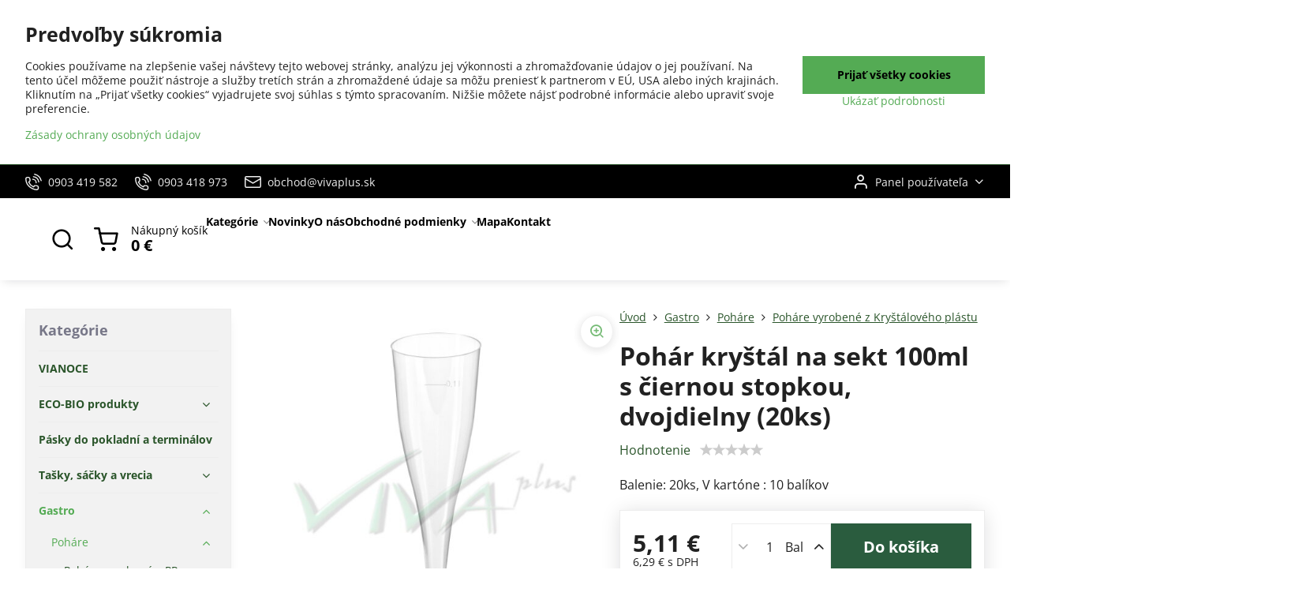

--- FILE ---
content_type: text/html; charset=UTF-8
request_url: https://www.vivaplus.sk/p/227/pohar-krystal-na-sekt-100ml-s-ciernou-stopkou
body_size: 35845
content:

<!DOCTYPE html>
<html  data-lang-code="sk" lang="sk" class="no-js s1-hasHeader2 s1-hasFixedMenu" data-lssid="d4032c2f50f7">
    <head>
        <meta charset="utf-8">
        		<title>Pohár kryštál na sekt 100ml s čiernou stopkou, dvojdielny (20ks)</title>
        		<meta name="viewport" content="width=device-width, initial-scale=1" />
		         
<script data-privacy-group="script">
var FloxSettings = {
'cartItems': {},'cartProducts': {},'cartType': "slider",'loginType': "slider",'regformType': "slider",'langVer': "" 
}; 
 
</script>
<script data-privacy-group="script">
FloxSettings.img_size = { 'min': "50x50",'small': "120x120",'medium': "440x440",'large': "800x800",'max': "1600x1600",'product_antn': "440x440",'product_detail': "800x800" };
</script>
    <template id="privacy_iframe_info">
    <div class="floxIframeBlockedInfo" data-func-text="Funkčné" data-analytic-text="Analytické" data-ad-text="Marketingové" data-nosnippet="1">
    <div class="floxIframeBlockedInfo__common">
        <div class="likeH3">Externý obsah je blokovaný Voľbami súkromia</div>
        <p>Prajete si načítať externý obsah?</p>
    </div>
    <div class="floxIframeBlockedInfo__youtube">
        <div class="likeH3">Videá Youtube sú blokované Voľbami súkromia</div>
        <p>Prajete si načítať Youtube video?</p>
    </div>
    <div class="floxIframeBlockedInfo__buttons">
        <button class="button floxIframeBlockedInfo__once">Povoliť tentokrát</button>
        <button class="button floxIframeBlockedInfo__always" >Povoliť a zapamätať - súhlas s druhom cookie: </button>
    </div>
    <a class="floxIframeBlockedLink__common" href=""><i class="fa fa-external-link"></i> Otvoriť obsah v novom okne</a>
    <a class="floxIframeBlockedLink__youtube" href=""><i class="fa fa-external-link"></i> Otvoriť video v novom okne</a>
</div>
</template>
<script type="text/javascript" data-privacy-group="script">
FloxSettings.options={},FloxSettings.options.MANDATORY=1,FloxSettings.options.FUNC=2,FloxSettings.options.ANALYTIC=4,FloxSettings.options.AD=8;
FloxSettings.options.fullConsent=15;FloxSettings.options.maxConsent=15;FloxSettings.options.consent=0,localStorage.getItem("floxConsent")&&(FloxSettings.options.consent=parseInt(localStorage.getItem("floxConsent")));FloxSettings.options.sync=1;FloxSettings.google_consent2_options={},FloxSettings.google_consent2_options.AD_DATA=1,FloxSettings.google_consent2_options.AD_PERSON=2;FloxSettings.google_consent2_options.consent = -2;const privacyIsYoutubeUrl=function(e){return e.includes("youtube.com/embed")||e.includes("youtube-nocookie.com/embed")},privacyIsGMapsUrl=function(e){return e.includes("google.com/maps/embed")||/maps\.google\.[a-z]{2,3}\/maps/i.test(e)},privacyGetPrivacyGroup=function(e){var t="";if(e.getAttribute("data-privacy-group")?t=e.getAttribute("data-privacy-group"):e.closest("*[data-privacy-group]")&&(t=e.closest("*[data-privacy-group]").getAttribute("data-privacy-group")),"IFRAME"===e.tagName){let r=e.src||"";privacyIsYoutubeUrl(r)&&(e.setAttribute("data-privacy-group","func"),t="func"),privacyIsGMapsUrl(r)&&(e.setAttribute("data-privacy-group","func"),t="func")}return"regular"===t&&(t="script"),t},privacyBlockScriptNode=function(e){e.type="javascript/blocked";let t=function(r){"javascript/blocked"===e.getAttribute("type")&&r.preventDefault(),e.removeEventListener("beforescriptexecute",t)};e.addEventListener("beforescriptexecute",t)},privacyHandleScriptTag=function(e){let t=privacyGetPrivacyGroup(e);if(t){if("script"===t)return;"mandatory"===t||"func"===t&&FloxSettings.options.consent&FloxSettings.options.FUNC||"analytic"===t&&FloxSettings.options.consent&FloxSettings.options.ANALYTIC||"ad"===t&&FloxSettings.options.consent&FloxSettings.options.AD||privacyBlockScriptNode(e)}else FloxSettings.options.allow_unclassified||privacyBlockScriptNode(e)},privacyShowPlaceholder=function(e){let t=privacyGetPrivacyGroup(e);var r=document.querySelector("#privacy_iframe_info").content.cloneNode(!0),i=r.querySelector(".floxIframeBlockedInfo__always");i.textContent=i.textContent+r.firstElementChild.getAttribute("data-"+t+"-text"),r.firstElementChild.setAttribute("data-"+t,"1"),r.firstElementChild.removeAttribute("data-func-text"),r.firstElementChild.removeAttribute("data-analytic-text"),r.firstElementChild.removeAttribute("data-ad-text");let o=e.parentNode.classList.contains("blockYoutube");if(e.style.height){let a=e.style.height,c=e.style.width;e.setAttribute("data-privacy-style-height",a),r.firstElementChild.style.setProperty("--iframe-h",a),r.firstElementChild.style.setProperty("--iframe-w",c),e.style.height="0"}else if(e.getAttribute("height")){let n=e.getAttribute("height").replace("px",""),l=e.getAttribute("width").replace("px","");e.setAttribute("data-privacy-height",n),n.includes("%")?r.firstElementChild.style.setProperty("--iframe-h",n):r.firstElementChild.style.setProperty("--iframe-h",n+"px"),l.includes("%")?r.firstElementChild.style.setProperty("--iframe-w",l):r.firstElementChild.style.setProperty("--iframe-w",l+"px"),e.setAttribute("height",0)}else if(o&&e.parentNode.style.maxHeight){let s=e.parentNode.style.maxHeight,p=e.parentNode.style.maxWidth;r.firstElementChild.style.setProperty("--iframe-h",s),r.firstElementChild.style.setProperty("--iframe-w",p)}let u=e.getAttribute("data-privacy-src")||"";privacyIsYoutubeUrl(u)?(r.querySelector(".floxIframeBlockedInfo__common").remove(),r.querySelector(".floxIframeBlockedLink__common").remove(),r.querySelector(".floxIframeBlockedLink__youtube").setAttribute("href",u.replace("/embed/","/watch?v="))):u?(r.querySelector(".floxIframeBlockedInfo__youtube").remove(),r.querySelector(".floxIframeBlockedLink__youtube").remove(),r.querySelector(".floxIframeBlockedLink__common").setAttribute("href",u)):(r.querySelector(".floxIframeBlockedInfo__once").remove(),r.querySelector(".floxIframeBlockedInfo__youtube").remove(),r.querySelector(".floxIframeBlockedLink__youtube").remove(),r.querySelector(".floxIframeBlockedLink__common").remove(),r.querySelector(".floxIframeBlockedInfo__always").classList.add("floxIframeBlockedInfo__always--reload")),e.parentNode.insertBefore(r,e.nextSibling),o&&e.parentNode.classList.add("blockYoutube--blocked")},privacyHidePlaceholderIframe=function(e){var t=e.nextElementSibling;if(t&&t.classList.contains("floxIframeBlockedInfo")){let r=e.parentNode.classList.contains("blockYoutube");r&&e.parentNode.classList.remove("blockYoutube--blocked"),e.getAttribute("data-privacy-style-height")?e.style.height=e.getAttribute("data-privacy-style-height"):e.getAttribute("data-privacy-height")?e.setAttribute("height",e.getAttribute("data-privacy-height")):e.classList.contains("invisible")&&e.classList.remove("invisible"),t.remove()}},privacyBlockIframeNode=function(e){var t=e.src||"";""===t&&e.getAttribute("data-src")&&(t=e.getAttribute("data-src")),e.setAttribute("data-privacy-src",t),e.removeAttribute("src"),!e.classList.contains("floxNoPrivacyPlaceholder")&&(!e.style.width||parseInt(e.style.width)>200)&&(!e.getAttribute("width")||parseInt(e.getAttribute("width"))>200)&&(!e.style.height||parseInt(e.style.height)>200)&&(!e.getAttribute("height")||parseInt(e.getAttribute("height"))>200)&&(!e.style.display||"none"!==e.style.display)&&(!e.style.visibility||"hidden"!==e.style.visibility)&&privacyShowPlaceholder(e)},privacyHandleIframeTag=function(e){let t=privacyGetPrivacyGroup(e);if(t){if("script"===t||"mandatory"===t)return;if("func"===t&&FloxSettings.options.consent&FloxSettings.options.FUNC)return;if("analytic"===t&&FloxSettings.options.consent&FloxSettings.options.ANALYTIC||"ad"===t&&FloxSettings.options.consent&FloxSettings.options.AD)return;privacyBlockIframeNode(e)}else{if(FloxSettings.options.allow_unclassified)return;privacyBlockIframeNode(e)}},privacyHandleYoutubeGalleryItem=function(e){if(!(FloxSettings.options.consent&FloxSettings.options.FUNC)){var t=e.closest(".gallery").getAttribute("data-preview-height"),r=e.getElementsByTagName("img")[0],i=r.getAttribute("src").replace(t+"/"+t,"800/800");r.classList.contains("flox-lazy-load")&&(i=r.getAttribute("data-src").replace(t+"/"+t,"800/800")),e.setAttribute("data-href",e.getAttribute("href")),e.setAttribute("href",i),e.classList.replace("ytb","ytbNoConsent")}},privacyBlockPrivacyElementNode=function(e){e.classList.contains("floxPrivacyPlaceholder")?(privacyShowPlaceholder(e),e.classList.add("invisible")):e.style.display="none"},privacyHandlePrivacyElementNodes=function(e){let t=privacyGetPrivacyGroup(e);if(t){if("script"===t||"mandatory"===t)return;if("func"===t&&FloxSettings.options.consent&FloxSettings.options.FUNC)return;if("analytic"===t&&FloxSettings.options.consent&FloxSettings.options.ANALYTIC||"ad"===t&&FloxSettings.options.consent&FloxSettings.options.AD)return;privacyBlockPrivacyElementNode(e)}else{if(FloxSettings.options.allow_unclassified)return;privacyBlockPrivacyElementNode(e)}};function privacyLoadScriptAgain(e){var t=document.getElementsByTagName("head")[0],r=document.createElement("script");r.src=e.getAttribute("src"),t.appendChild(r),e.parentElement.removeChild(e)}function privacyExecuteScriptAgain(e){var t=document.getElementsByTagName("head")[0],r=document.createElement("script");r.textContent=e.textContent,t.appendChild(r),e.parentElement.removeChild(e)}function privacyEnableScripts(){document.querySelectorAll('script[type="javascript/blocked"]').forEach(e=>{let t=privacyGetPrivacyGroup(e);(FloxSettings.options.consent&FloxSettings.options.ANALYTIC&&t.includes("analytic")||FloxSettings.options.consent&FloxSettings.options.AD&&t.includes("ad")||FloxSettings.options.consent&FloxSettings.options.FUNC&&t.includes("func"))&&(e.getAttribute("src")?privacyLoadScriptAgain(e):privacyExecuteScriptAgain(e))})}function privacyEnableIframes(){document.querySelectorAll("iframe[data-privacy-src]").forEach(e=>{let t=privacyGetPrivacyGroup(e);if(!(FloxSettings.options.consent&FloxSettings.options.ANALYTIC&&t.includes("analytic")||FloxSettings.options.consent&FloxSettings.options.AD&&t.includes("ad")||FloxSettings.options.consent&FloxSettings.options.FUNC&&t.includes("func")))return;privacyHidePlaceholderIframe(e);let r=e.getAttribute("data-privacy-src");e.setAttribute("src",r),e.removeAttribute("data-privacy-src")})}function privacyEnableYoutubeGalleryItems(){FloxSettings.options.consent&FloxSettings.options.FUNC&&(document.querySelectorAll(".ytbNoConsent").forEach(e=>{e.setAttribute("href",e.getAttribute("data-href")),e.classList.replace("ytbNoConsent","ytb")}),"function"==typeof initGalleryPlugin&&initGalleryPlugin())}function privacyEnableBlockedContent(e,t){document.querySelectorAll(".floxCaptchaCont").length&&(e&FloxSettings.options.FUNC)!=(t&FloxSettings.options.FUNC)?window.location.reload():(privacyEnableScripts(),privacyEnableIframes(),privacyEnableYoutubeGalleryItems(),"function"==typeof FloxSettings.privacyEnableScriptsCustom&&FloxSettings.privacyEnableScriptsCustom())}
function privacyUpdateConsent(){ if(FloxSettings.sklik&&FloxSettings.sklik.active){var e={rtgId:FloxSettings.sklik.seznam_retargeting_id,consent:FloxSettings.options.consent&&FloxSettings.options.consent&FloxSettings.options.ANALYTIC?1:0};"category"===FloxSettings.sklik.pageType?(e.category=FloxSettings.sklik.category,e.pageType=FloxSettings.sklik.pageType):"offerdetail"===FloxSettings.sklik.pagetype&&(e.itemId=FloxSettings.sklik.itemId,e.pageType=FloxSettings.sklik.pageType),window.rc&&window.rc.retargetingHit&&window.rc.retargetingHit(e)}"function"==typeof loadCartFromLS&&"function"==typeof saveCartToLS&&(loadCartFromLS(),saveCartToLS());}
const observer=new MutationObserver(e=>{e.forEach(({addedNodes:e})=>{e.forEach(e=>{if(FloxSettings.options.consent!==FloxSettings.options.maxConsent){if(1===e.nodeType&&"SCRIPT"===e.tagName)return privacyHandleScriptTag(e);if(1===e.nodeType&&"IFRAME"===e.tagName)return privacyHandleIframeTag(e);if(1===e.nodeType&&"A"===e.tagName&&e.classList.contains("ytb"))return privacyHandleYoutubeGalleryItem(e);if(1===e.nodeType&&"SCRIPT"!==e.tagName&&"IFRAME"!==e.tagName&&e.classList.contains("floxPrivacyElement"))return privacyHandlePrivacyElementNodes(e)}1===e.nodeType&&(e.classList.contains("mainPrivacyModal")||e.classList.contains("mainPrivacyBar"))&&(FloxSettings.options.consent>0&&!FloxSettings.options.forceShow&&-1!==FloxSettings.google_consent2_options.consent?e.style.display="none":FloxSettings.options.consent>0&&-1===FloxSettings.google_consent2_options.consent?e.classList.add("hideBWConsentOptions"):-1!==FloxSettings.google_consent2_options.consent&&e.classList.add("hideGC2ConsentOptions"))})})});observer.observe(document.documentElement,{childList:!0,subtree:!0}),document.addEventListener("DOMContentLoaded",function(){observer.disconnect()});const createElementBackup=document.createElement;document.createElement=function(...e){if("script"!==e[0].toLowerCase())return createElementBackup.bind(document)(...e);let n=createElementBackup.bind(document)(...e);return n.setAttribute("data-privacy-group","script"),n};
</script>

<meta name="referrer" content="no-referrer-when-downgrade">


<link rel="canonical" href="https://www.vivaplus.sk/p/227/pohar-krystal-na-sekt-100ml-s-ciernou-stopkou">
    

<style itemscope itemtype="https://schema.org/WebPage" itemref="p1a p1b p1c"></style> 
<meta id="p1a" itemprop="name" content="Pohár kryštál na sekt 100ml s čiernou stopkou, dvojdielny (20ks)">
<meta id="p1b" itemprop="description" content="">  
<meta property="og:title" content="Pohár kryštál na sekt 100ml s čiernou stopkou, dvojdielny (20ks)">

<meta property="og:url" content="https://www.vivaplus.sk/p/227/pohar-krystal-na-sekt-100ml-s-ciernou-stopkou">
<meta property="og:description" content="">

<meta name="twitter:card" content="summary_large_image">
<meta name="twitter:title" content="Pohár kryštál na sekt 100ml s čiernou stopkou, dvojdielny (20ks)">
<meta name="twitter:description" content="">

    <meta property="og:locale" content="sk_SK">

    <meta property="og:type" content="product">
    <meta id="p1c" itemprop="image" content="https://www.vivaplus.sk/resize/e/440/440/files/wimex/pohare/krystal/73162.jpg">
    <meta property="og:image" content="https://www.vivaplus.sk/resize/e/1200/630/files/wimex/pohare/krystal/73162.jpg">  
    <meta name="twitter:image" content="https://www.vivaplus.sk/resize/e/1200/630/files/wimex/pohare/krystal/73162.jpg">
    <link href="https://www.vivaplus.sk/resize/e/440/440/files/wimex/pohare/krystal/73162.jpg" rel="previewimage">

<link rel="alternate" type="application/rss+xml" title="RSS feed pre www.vivaplus.sk" href="/e/rss/news">

<link rel="dns-prefetch" href="https://www.biznisweb.sk">
<link rel="preconnect" href="https://www.biznisweb.sk/" crossorigin>
<style type="text/css">
    

@font-face {
  font-family: 'Open Sans';
  font-style: normal;
  font-display: swap;
  font-weight: 400;
  src: local(''),
       url('https://www.biznisweb.sk/templates/bw-fonts/open-sans-v34-latin-ext_latin-regular.woff2') format('woff2'),
       url('https://www.biznisweb.sk/templates/bw-fonts/open-sans-v34-latin-ext_latin-regular.woff') format('woff');
}


@font-face {
  font-family: 'Open Sans';
  font-style: normal;
  font-display: swap;
  font-weight: 700;
  src: local(''),
       url('https://www.biznisweb.sk/templates/bw-fonts/open-sans-v34-latin-ext_latin-700.woff2') format('woff2'),
       url('https://www.biznisweb.sk/templates/bw-fonts/open-sans-v34-latin-ext_latin-700.woff') format('woff');
}
</style>

<link rel="preload" href="/erp-templates/skins/flat/universal/fonts/fontawesome-webfont.woff2" as="font" type="font/woff2" crossorigin>
<link href="/erp-templates/251208122401/universal.css" rel="stylesheet" type="text/css" media="all">  




<script data-privacy-group="mandatory">
    FloxSettings.trackerData = {
                    'cartIds': []
            };
    </script> 

		<script data-privacy-group="script">
			FloxSettings.cartType = "same_page";
			FloxSettings.loginType = "custom";
			FloxSettings.regformType = "custom";
		</script>
												<style>
			:root {
				--s1-accentTransparent: #54AB5417;
				--s1-accentComplement: #000;
				--s1-maccentComplement: #fff;
				--s1-menuBgComplementTransparent: #000b;
				--s1-menuBgComplementTransparent2: #0002;
				--s1-menuBgComplement: #000;
				--s1-accentDark: #2a552a;
			}
		</style>

		</head>
<body class="s1-pt-product  po_bar_top">
    
    <noscript class="noprint">
        <div id="noscript">
            Javascript není prohlížečem podporován nebo je vypnutý. Pro zobrazení stránky tak, jak byla zamýšlena, použijte prohlížeč s podporou JavaScript.
            <br>Pomoc: <a href="https://www.enable-javascript.com/" target="_blank">Enable-Javascript.com</a>.
        </div>
    </noscript>
    
    <div class="oCont remodal-bg">
																								
						

	
	<section class="s1-headerTop s1-headerTop-style2 noprint">
		<div class="s1-cont flex ai-c">
							<div class="s1-headerTop-left">
					                        <div id="box-id-top_header_left" class="pagebox">
                                                        	<nav class="s1-topNav">
		<ul class="s1-topNav-items">
																				<li class="s1-topNav-item ">
						<a class="s1-topNav-link " href="tel:+421 903 419 582" >
															    <i class="navIcon navIconBWSet imgIcon50"><svg xmlns="http://www.w3.org/2000/svg" width="32.363" height="32.696" viewBox="0 0 32.363 32.696" fill="currentColor">
    <path d="M50.089,33.454a1.089,1.089,0,0,1-1.057-.818A16.444,16.444,0,0,0,36.816,20.8a1.085,1.085,0,1,1,.485-2.116A18.64,18.64,0,0,1,51.148,32.1a1.085,1.085,0,0,1-.789,1.319A1.146,1.146,0,0,1,50.089,33.454Z" transform="translate(-18.819 -18.652)"/>
    <path d="M45.271,36.015a1.091,1.091,0,0,1-1.08-.933,11.093,11.093,0,0,0-9.62-9.407,1.085,1.085,0,1,1,.271-2.153A13.276,13.276,0,0,1,46.353,34.778,1.086,1.086,0,0,1,45.425,36,1.151,1.151,0,0,1,45.271,36.015Z" transform="translate(-18.819 -18.652)"/>
    <path d="M40.16,37.721a1.088,1.088,0,0,1-1.091-1.085,5.871,5.871,0,0,0-5.884-5.846,1.085,1.085,0,1,1,0-2.17,8.051,8.051,0,0,1,8.067,8.016A1.089,1.089,0,0,1,40.16,37.721Z" transform="translate(-18.819 -18.652)"/>
    <path d="M40.781,51.348l-.179,0c-6.259-.15-21.417-6.59-21.781-21.646a4.416,4.416,0,0,1,4.195-4.873l1.667-.04c1.493-.022,4.368,1.1,4.478,5.638.1,4.086-1.181,4.893-1.953,5.009a1.073,1.073,0,0,1-.138.013l-.32.007a16.914,16.914,0,0,0,8.062,8.011l.007-.317a1.285,1.285,0,0,1,.012-.138c.118-.767.929-2.037,5.042-1.941,4.569.11,5.709,2.959,5.672,4.451l-.04,1.657a4.594,4.594,0,0,1-.661,2.126A4.425,4.425,0,0,1,40.781,51.348ZM24.763,26.956h-.027L23.069,27c-.491.022-2.123.281-2.066,2.651.352,14.5,15.42,19.427,19.652,19.528,2.388.091,2.645-1.564,2.668-2.063l.04-1.646c.018-.74-.7-2.161-3.542-2.229a6.37,6.37,0,0,0-2.828.344l-.005.2a1.988,1.988,0,0,1-.9,1.613,2.014,2.014,0,0,1-1.841.184,18.874,18.874,0,0,1-9.628-9.568,1.973,1.973,0,0,1,.186-1.828,2.006,2.006,0,0,1,1.622-.9l.2,0a6.306,6.306,0,0,0,.346-2.809C26.911,27.686,25.516,26.956,24.763,26.956Zm10.3,16.612h0Z" transform="translate(-18.819 -18.652)"/>
</svg>
</i>

														<span class="s1-topNav-linkText">0903 419 582</span>
						</a>
					</li>
																								<li class="s1-topNav-item ">
						<a class="s1-topNav-link " href="tel:+421 903 418 973" >
															    <i class="navIcon navIconBWSet imgIcon50"><svg xmlns="http://www.w3.org/2000/svg" width="32.363" height="32.696" viewBox="0 0 32.363 32.696" fill="currentColor">
    <path d="M50.089,33.454a1.089,1.089,0,0,1-1.057-.818A16.444,16.444,0,0,0,36.816,20.8a1.085,1.085,0,1,1,.485-2.116A18.64,18.64,0,0,1,51.148,32.1a1.085,1.085,0,0,1-.789,1.319A1.146,1.146,0,0,1,50.089,33.454Z" transform="translate(-18.819 -18.652)"/>
    <path d="M45.271,36.015a1.091,1.091,0,0,1-1.08-.933,11.093,11.093,0,0,0-9.62-9.407,1.085,1.085,0,1,1,.271-2.153A13.276,13.276,0,0,1,46.353,34.778,1.086,1.086,0,0,1,45.425,36,1.151,1.151,0,0,1,45.271,36.015Z" transform="translate(-18.819 -18.652)"/>
    <path d="M40.16,37.721a1.088,1.088,0,0,1-1.091-1.085,5.871,5.871,0,0,0-5.884-5.846,1.085,1.085,0,1,1,0-2.17,8.051,8.051,0,0,1,8.067,8.016A1.089,1.089,0,0,1,40.16,37.721Z" transform="translate(-18.819 -18.652)"/>
    <path d="M40.781,51.348l-.179,0c-6.259-.15-21.417-6.59-21.781-21.646a4.416,4.416,0,0,1,4.195-4.873l1.667-.04c1.493-.022,4.368,1.1,4.478,5.638.1,4.086-1.181,4.893-1.953,5.009a1.073,1.073,0,0,1-.138.013l-.32.007a16.914,16.914,0,0,0,8.062,8.011l.007-.317a1.285,1.285,0,0,1,.012-.138c.118-.767.929-2.037,5.042-1.941,4.569.11,5.709,2.959,5.672,4.451l-.04,1.657a4.594,4.594,0,0,1-.661,2.126A4.425,4.425,0,0,1,40.781,51.348ZM24.763,26.956h-.027L23.069,27c-.491.022-2.123.281-2.066,2.651.352,14.5,15.42,19.427,19.652,19.528,2.388.091,2.645-1.564,2.668-2.063l.04-1.646c.018-.74-.7-2.161-3.542-2.229a6.37,6.37,0,0,0-2.828.344l-.005.2a1.988,1.988,0,0,1-.9,1.613,2.014,2.014,0,0,1-1.841.184,18.874,18.874,0,0,1-9.628-9.568,1.973,1.973,0,0,1,.186-1.828,2.006,2.006,0,0,1,1.622-.9l.2,0a6.306,6.306,0,0,0,.346-2.809C26.911,27.686,25.516,26.956,24.763,26.956Zm10.3,16.612h0Z" transform="translate(-18.819 -18.652)"/>
</svg>
</i>

														<span class="s1-topNav-linkText">0903 418 973</span>
						</a>
					</li>
																								<li class="s1-topNav-item ">
						<a class="s1-topNav-link " href="mailto:obchod@vivaplus.sk" >
															    <i class="navIcon navIconBWSet imgIcon50"><svg xmlns="http://www.w3.org/2000/svg" width="34.079" height="24.679" viewBox="0 0 34.079 24.679" fill="currentColor">
  <path d="M48.018,22.66H21.982a4.027,4.027,0,0,0-4.022,4.022V43.318a4.028,4.028,0,0,0,4.022,4.022H48.018a4.028,4.028,0,0,0,4.022-4.022V26.682A4.027,4.027,0,0,0,48.018,22.66ZM21.982,25.084H48.018a1.6,1.6,0,0,1,1.6,1.6v.843L35.068,36.016l-14.684-8.7v-.629A1.6,1.6,0,0,1,21.982,25.084ZM48.018,44.916H21.982a1.6,1.6,0,0,1-1.6-1.6V30.128l14.061,8.336a1.208,1.208,0,0,0,1.229,0l13.942-8.137V43.318A1.6,1.6,0,0,1,48.018,44.916Z" transform="translate(-17.96 -22.66)"/>
</svg>
</i>

														<span class="s1-topNav-linkText">obchod@vivaplus.sk</span>
						</a>
					</li>
									</ul>
	</nav>

                             
            </div> 
    
				</div>
										<div class="s1-headerTop-right flex ml-a">
											<div class="s1-dropDown s1-loginDropdown">
	<a href="/e/login" class="s1-dropDown-toggler">
		<i class="s1-icon s1-icon-user s1-dropDown-icon" aria-hidden="true"></i>
		<span class="s1-dropDown-title">Panel používateľa</span>
		<i class="fa fa-angle-down s1-dropDown-arrow"></i>
	</a>
	<ul class="s1-dropDown-items">
				<li class="s1-dropDown-item">
			<a class="s1-dropDown-link" href="/e/login" data-remodal-target="s1-acc">
				<i class="s1-icon s1-icon-log-in s1-dropDown-icon"></i>
				<span class="s1-dropDown-title">Prihlásiť sa</span>
			</a>
		</li>
						<li class="s1-dropDown-item">
			<a class="s1-dropDown-link" href="/e/account/register">
				<i class="s1-icon s1-icon-user-plus s1-dropDown-icon"></i>
				<span class="s1-dropDown-title">Registrácia</span>
			</a>
		</li>
    		</ul>
</div>

														</div>
					</div>
	</section>
<header class="s1-header s1-header-style2 s1-header-color2 noprint">
	<section class="s1-header-cont s1-cont flex">
		<div class="s1-header-logo">
							<a class="s1-imglogo" href="/"><img src="/files/logo-viva-plus.jpg" alt="Logo"></a>
					</div>
		<div class="s1-header-actions flex">
						<div class="s1-header-search">
				<!-- search activator -->
				<div class="s1-header-action ">
					<a href="/e/search" title="Hľadať" class="s1-header-actionLink s1-searchActivatorJS"><i class="s1-icon s1-icon-search"></i></a>
				</div>
					<form action="/e/search" method="get" class="siteSearchForm s1-topSearch-form">
		<div class="siteSearchCont s1-topSearch">
			<label class="s1-siteSearch-label flex">
				<i class="s1-icon s1-icon-search rm-hide"></i>
				<input data-pages="Stránky" data-products="Produkty" data-categories="Kategórie" data-news="Novinky" data-brands="Výrobca" class="siteSearchInput" id="s1-small-search" placeholder="Vyhľadávanie" name="word" type="text" value="">
				<button class="button" type="submit">Hľadať</button>
			</label>
		</div>
	</form>

			</div>
			
												<!-- cart -->
			<div class="s1-headerCart-outer">
				            
    		<div class="s1-header-action s1-headerCart">
			<a class="s1-header-actionLink smallCart" href="/e/cart/index" title="Nákupný košík">
				<i class="s1-icon s1-icon-shopping-cart"></i>
				<span class="smallCartItems buttonCartInvisible invisible">0</span>
				<div class="s1-scText rl-hide">
					<span class="s1-scTitle">Nákupný košík</span>
					<span class="smallCartTotal smallCartPrice" data-pieces="0">0 €</span>
				</div>
			</a>
			<div id="s1-customSmallCartCont" class="s1-smallCart-wrapper"></div>
		</div>
    
			</div>
			<!-- menu -->
						<div class="s1-header-action l-hide">
				<button aria-label="Menu" class="s1-header-actionLink s1-menuActivatorJS"><i class="s1-icon s1-icon-menu"></i></button>
			</div>
					</div>
	</section>
		<div class="s1-menu-section ">
					<div class="s1-menu-overlay s1-menuActivatorJS l-hide"></div>
			<div class="s1-menu-wrapper">
				<div class="s1-menu-header l-hide">
					Menu
					<span class="s1-menuClose s1-menuActivatorJS">✕</span>
				</div>
				<div class="s1-menu-cont s1-cont">
											                        <div id="box-id-flox_main_menu" class="pagebox">
                                                        																																<nav class="s1-menu s1-menu-left ">
						<ul class="s1-menu-items">
														
																																																																																																
											<li class="s1-menu-item categoryTree hasSubmenu s1-sub-group s1-sub-group-inlineLinks ">
							<a class="s1-menu-link " href="/">
																<span>Kategórie</span>
								<i class="s1-menuChevron fa fa-angle-right"></i>							</a>
															<ul class="s1-submenu-items level-1">
								<li class="s1-submenu-item level-1 hasIcon   ">
															<a class="s1-submenu-image rl-hide" href="/c/eco-bio-produkty">
						<img class="s1-submenu-img flox-lazy-load" data-src="/resize/e/100/100/files/wimex/eco-bio/45506--43197--1548929778.jpg" alt="Eco a Bio výrobky" loading="lazy">
					</a>
										<a href="/c/eco-bio-produkty" class="s1-submenu-link ">
						<span>ECO-BIO produkty</span>
											</a>
									</li>
								<li class="s1-submenu-item level-1 hasIcon   ">
															<a class="s1-submenu-image rl-hide" href="/c/pasky-do-pokladni-a-terminalov">
						<img class="s1-submenu-img flox-lazy-load" data-src="/resize/e/100/100/files/pasky-pokl.2017-06-13-22-31-21.jpg" alt="" loading="lazy">
					</a>
										<a href="/c/pasky-do-pokladni-a-terminalov" class="s1-submenu-link ">
						<span>Pásky do pokladní a terminálov</span>
											</a>
									</li>
								<li class="s1-submenu-item level-1 hasIcon   ">
															<a class="s1-submenu-image rl-hide" href="/c/tasky-sacky-a-vrecia">
						<img class="s1-submenu-img flox-lazy-load" data-src="/resize/e/100/100/files/wimex/tasky-sacky-vrecia/tasky-papierove/70827-taska-papierova-.jpg" alt="Tašky, sáčky a vrecia" loading="lazy">
					</a>
										<a href="/c/tasky-sacky-a-vrecia" class="s1-submenu-link ">
						<span>Tašky, sáčky a vrecia</span>
											</a>
									</li>
								<li class="s1-submenu-item level-1 hasIcon  submenuVisible ">
															<a class="s1-submenu-image rl-hide" href="/c/jednorazovy-riad">
						<img class="s1-submenu-img flox-lazy-load" data-src="/resize/e/100/100/files/wimex/papierovy-sortiment/papierove-misky/48506--273009--1600700190.jpg" alt="" loading="lazy">
					</a>
										<a href="/c/jednorazovy-riad" class="s1-submenu-link select">
						<span>Gastro</span>
											</a>
									</li>
								<li class="s1-submenu-item level-1 hasIcon   ">
															<a class="s1-submenu-image rl-hide" href="/c/stolovanie">
						<img class="s1-submenu-img flox-lazy-load" data-src="/resize/e/100/100/files/wimex/stolovanie/70317-2--151890--1548927302.jpg" alt="" loading="lazy">
					</a>
										<a href="/c/stolovanie" class="s1-submenu-link ">
						<span>Stolovanie</span>
											</a>
									</li>
								<li class="s1-submenu-item level-1 hasIcon   ">
															<a class="s1-submenu-image rl-hide" href="/c/sviecky">
						<img class="s1-submenu-img flox-lazy-load" data-src="/resize/e/100/100/files/wimex/stolovanie/sviecky/valcova/s3-33301.valcova-cervena.jpg" alt="" loading="lazy">
					</a>
										<a href="/c/sviecky" class="s1-submenu-link ">
						<span>Sviečky</span>
											</a>
									</li>
								<li class="s1-submenu-item level-1 hasIcon   ">
															<a class="s1-submenu-image rl-hide" href="/c/potreby-pre-upratovanie">
						<img class="s1-submenu-img flox-lazy-load" data-src="/resize/e/100/100/files/cleanex/mopy/959-vozik-velky.jpg" alt="" loading="lazy">
					</a>
										<a href="/c/potreby-pre-upratovanie" class="s1-submenu-link ">
						<span>Potreby pre upratovanie</span>
											</a>
									</li>
								<li class="s1-submenu-item level-1 hasIcon   ">
															<a class="s1-submenu-image rl-hide" href="/c/ochrane-pomocky">
						<img class="s1-submenu-img flox-lazy-load" data-src="/resize/e/100/100/files/wimex/rukavice/68140-rukavice-nitril-modre.jpg" alt="" loading="lazy">
					</a>
										<a href="/c/ochrane-pomocky" class="s1-submenu-link ">
						<span>Ochrané pomôcky</span>
											</a>
									</li>
								<li class="s1-submenu-item level-1 hasIcon   ">
															<a class="s1-submenu-image rl-hide" href="/c/dezinfekcia">
						<img class="s1-submenu-img flox-lazy-load" data-src="/resize/e/100/100/files/cormen/krystal/ksc-5--109698--1565105193.jpg" alt="" loading="lazy">
					</a>
										<a href="/c/dezinfekcia" class="s1-submenu-link ">
						<span>DEZINFEKCIA</span>
											</a>
									</li>
								<li class="s1-submenu-item level-1 hasIcon   ">
															<a class="s1-submenu-image rl-hide" href="/c/hygiena">
						<img class="s1-submenu-img flox-lazy-load" data-src="/resize/e/100/100/files/hygiena--papierova/maxi-rol.jpg" alt="" loading="lazy">
					</a>
										<a href="/c/hygiena" class="s1-submenu-link ">
						<span>Hygiena</span>
											</a>
									</li>
								<li class="s1-submenu-item level-1 hasIcon   ">
															<a class="s1-submenu-image rl-hide" href="/c/cistiace-prostriedky">
						<img class="s1-submenu-img flox-lazy-load" data-src="/resize/e/100/100/files/chemia/jar-profesional-5l.jpg" alt="" loading="lazy">
					</a>
										<a href="/c/cistiace-prostriedky" class="s1-submenu-link ">
						<span>Čistiace prostriedky</span>
											</a>
									</li>
								<li class="s1-submenu-item level-1 hasIcon   ">
															<a class="s1-submenu-image rl-hide" href="/c/priemyselne-obaly">
						<img class="s1-submenu-img flox-lazy-load" data-src="/resize/e/100/100/files/wimex/lepiace-pasky/specialne/67205-lepiaca-paska-s-tkaninou-zlto-cierna.jpg" alt="" loading="lazy">
					</a>
										<a href="/c/priemyselne-obaly" class="s1-submenu-link ">
						<span>Priemyselné obaly</span>
											</a>
									</li>
								<li class="s1-submenu-item level-1 hasIcon   ">
															<a class="s1-submenu-image rl-hide" href="/c/kancelarske-potreby">
						<img class="s1-submenu-img flox-lazy-load" data-src="/resize/e/100/100/files/tonery/farebne-tonery.jpg" alt="" loading="lazy">
					</a>
										<a href="/c/kancelarske-potreby" class="s1-submenu-link ">
						<span>Kancelárske Potreby</span>
											</a>
									</li>
								<li class="s1-submenu-item level-1    ">
															<a href="/c/vypredaj" class="s1-submenu-link ">
						<span>VÝPREDAJ</span>
											</a>
									</li>
											</ul>
													</li>
																			
																																																																																																															
											<li class="s1-menu-item   ">
							<a class="s1-menu-link " href="/">
																<span>Novinky</span>
															</a>
													</li>
																			
																																																																																																															
																			
																																																																																																															
											<li class="s1-menu-item   ">
							<a class="s1-menu-link " href="/velkoobchod-viva-plus">
																<span>O nás</span>
															</a>
													</li>
																			
																																																																																																															
																			
																																																																																																															
																			
																																																																																																															
																			
																																																																																																															
											<li class="s1-menu-item  hasSubmenu s1-sub-group s1-sub-group-inlineLinks ">
							<a class="s1-menu-link " href="/obchodne-podmienky">
																<span>Obchodné podmienky</span>
								<i class="s1-menuChevron fa fa-angle-right"></i>							</a>
															<ul class="s1-submenu-items level-1">
								<li class="s1-submenu-item level-1    ">
															<a href="/obchodne-podmienky/reklamacne-podmienky" class="s1-submenu-link ">
						<span>Reklamačné podmienky</span>
											</a>
									</li>
								<li class="s1-submenu-item level-1    ">
															<a href="/obchodne-podmienky/ochrana-osobnych-udajov" class="s1-submenu-link ">
						<span>ochrana osobných údajov</span>
											</a>
									</li>
											</ul>
													</li>
																			
																																																																																																															
											<li class="s1-menu-item   ">
							<a class="s1-menu-link " href="/mapa">
																<span>Mapa</span>
															</a>
													</li>
																			
																																																																																																															
											<li class="s1-menu-item   ">
							<a class="s1-menu-link " href="/kontakt">
																<span>Kontakt</span>
															</a>
													</li>
																			
																																																																																																															
												</ul>
		</nav>
	
                        </div> 
    
																<div class="s1-menu-categoriesMobile l-hide">
							                        <div id="box-id-flox_side_menu" class="pagebox">
                                                        															<nav class="s1-sideMenu ">
							<div class="s1-menuTitle rl-hide">Kategórie</div>
						<ul class="s1-sideMenu-items">
														
																																																																																																
											<li class="s1-sideMenu-item   ">
							<a class="s1-sideMenu-link " href="/c/vianoce">
																<span>VIANOCE </span>
															</a>
													</li>
																			
																																																																																																
											<li class="s1-sideMenu-item  hasSubmenu s1-sideSub-dropdown ">
							<a class="s1-sideMenu-link " href="/c/eco-bio-produkty">
																<span>ECO-BIO produkty</span>
								<i class="s1-menuChevron fa fa-angle-right"></i>							</a>
															<ul class="s1-submenu-items level-1">
								<li class="s1-submenu-item level-1    ">
															<a href="/c/eco-bio-produkty/cistiace-prostriedky" class="s1-submenu-link ">
						<span> ECO Čistiace prostriedky</span>
											</a>
									</li>
								<li class="s1-submenu-item level-1  hasSubmenu  ">
															<a href="/c/eco-bio-produkty/jednorazovy-riad-z-eco-a-bio-materialov" class="s1-submenu-link ">
						<span>Jednorázový riad z ECO a BIO materiálov</span>
						<i class="s1-menuChevron fa fa-angle-right "></i>					</a>
																		     
                                        														<ul class="s1-submenu-items level-2">
								<li class="s1-submenu-item level-2  hasSubmenu  ">
															<a href="/c/eco-bio-produkty/jednorazovy-riad-z-eco-a-bio-materialov/obal-na-jedlo-bio" class="s1-submenu-link ">
						<span>ECO-BIO obal na jedlo </span>
						<i class="s1-menuChevron fa fa-angle-right "></i>					</a>
																		     
                                        														<ul class="s1-submenu-items level-3">
								<li class="s1-submenu-item level-3    ">
															<a href="/c/eco-bio-produkty/jednorazovy-riad-z-eco-a-bio-materialov/obal-na-jedlo-bio/eco-bio-misky-a-food-boxy" class="s1-submenu-link ">
						<span>Misky a food boxy</span>
											</a>
									</li>
								<li class="s1-submenu-item level-3    ">
															<a href="/c/eco-bio-produkty/jednorazovy-riad-z-eco-a-bio-materialov/obal-na-jedlo-bio/obaly-na-jedlo" class="s1-submenu-link ">
						<span>Obaly na jedlo</span>
											</a>
									</li>
											</ul>
		    
															</li>
								<li class="s1-submenu-item level-2    ">
															<a href="/c/eco-bio-produkty/jednorazovy-riad-z-eco-a-bio-materialov/bio-pribory" class="s1-submenu-link ">
						<span>ECO-BIO príbory</span>
											</a>
									</li>
								<li class="s1-submenu-item level-2    ">
															<a href="/c/eco-bio-produkty/jednorazovy-riad-z-eco-a-bio-materialov/bio-pohare" class="s1-submenu-link ">
						<span>ECO-BIO poháre</span>
											</a>
									</li>
								<li class="s1-submenu-item level-2    ">
															<a href="/c/eco-bio-produkty/jednorazovy-riad-z-eco-a-bio-materialov/bio-slamky" class="s1-submenu-link ">
						<span>ECO-BIO slamky</span>
											</a>
									</li>
								<li class="s1-submenu-item level-2    ">
															<a href="/c/eco-bio-produkty/jednorazovy-riad-z-eco-a-bio-materialov/eco-bio-sacky" class="s1-submenu-link ">
						<span>ECO-BIO sáčky</span>
											</a>
									</li>
											</ul>
		    
															</li>
											</ul>
													</li>
																			
																																																																																																
											<li class="s1-sideMenu-item   ">
							<a class="s1-sideMenu-link " href="/c/pasky-do-pokladni-a-terminalov">
																<span>Pásky do pokladní a terminálov</span>
															</a>
													</li>
																			
																																																																																																
											<li class="s1-sideMenu-item  hasSubmenu s1-sideSub-dropdown ">
							<a class="s1-sideMenu-link " href="/c/tasky-sacky-a-vrecia">
																<span>Tašky, sáčky a vrecia</span>
								<i class="s1-menuChevron fa fa-angle-right"></i>							</a>
															<ul class="s1-submenu-items level-1">
								<li class="s1-submenu-item level-1  hasSubmenu  ">
															<a href="/c/tasky-sacky-a-vrecia/tasky" class="s1-submenu-link ">
						<span>Tašky</span>
						<i class="s1-menuChevron fa fa-angle-right "></i>					</a>
																		     
                                        														<ul class="s1-submenu-items level-2">
								<li class="s1-submenu-item level-2    ">
															<a href="/c/tasky-sacky-a-vrecia/tasky/tasky-hdpe" class="s1-submenu-link ">
						<span>Tašky HDPE (mikroténové)</span>
											</a>
									</li>
								<li class="s1-submenu-item level-2    ">
															<a href="/c/tasky-sacky-a-vrecia/tasky/tasky-papierove" class="s1-submenu-link ">
						<span>Tašky papierové</span>
											</a>
									</li>
								<li class="s1-submenu-item level-2    ">
															<a href="/c/tasky-sacky-a-vrecia/tasky/tasky-ldpe" class="s1-submenu-link ">
						<span>Tašky LDPE, PE</span>
											</a>
									</li>
											</ul>
		    
															</li>
								<li class="s1-submenu-item level-1  hasSubmenu  ">
															<a href="/c/tasky-sacky-a-vrecia/sacky" class="s1-submenu-link ">
						<span>Sáčky</span>
						<i class="s1-menuChevron fa fa-angle-right "></i>					</a>
																		     
                                        														<ul class="s1-submenu-items level-2">
								<li class="s1-submenu-item level-2    ">
															<a href="/c/tasky-sacky-a-vrecia/sacky/sacky-vakuovacie" class="s1-submenu-link ">
						<span>Sáčky vakuovacie</span>
											</a>
									</li>
								<li class="s1-submenu-item level-2  hasSubmenu  ">
															<a href="/c/tasky-sacky-a-vrecia/sacky/sacky-papierove" class="s1-submenu-link ">
						<span>Sáčky papierové</span>
						<i class="s1-menuChevron fa fa-angle-right "></i>					</a>
																		     
                                        														<ul class="s1-submenu-items level-3">
								<li class="s1-submenu-item level-3    ">
															<a href="/c/tasky-sacky-a-vrecia/sacky/sacky-papierove/sacky-lekarenske" class="s1-submenu-link ">
						<span>Sáčky ,,lekárenské"</span>
											</a>
									</li>
								<li class="s1-submenu-item level-3    ">
															<a href="/c/tasky-sacky-a-vrecia/sacky/sacky-papierove/sacky-s-okienkom" class="s1-submenu-link ">
						<span>Sáčky s okienkom</span>
											</a>
									</li>
								<li class="s1-submenu-item level-3    ">
															<a href="/c/tasky-sacky-a-vrecia/sacky/sacky-papierove/sacky-desiatove" class="s1-submenu-link ">
						<span>Sáčky ,,desiatové"</span>
											</a>
									</li>
								<li class="s1-submenu-item level-3    ">
															<a href="/c/tasky-sacky-a-vrecia/sacky/sacky-papierove/sacky-na-hydinu" class="s1-submenu-link ">
						<span>Sáčky na hydinu</span>
											</a>
									</li>
								<li class="s1-submenu-item level-3    ">
															<a href="/c/tasky-sacky-a-vrecia/sacky/sacky-papierove/sacky-pre-rychle-obcerstvenie" class="s1-submenu-link ">
						<span>Sáčky pre rýchle občerstvenie</span>
											</a>
									</li>
											</ul>
		    
															</li>
								<li class="s1-submenu-item level-2    ">
															<a href="/c/tasky-sacky-a-vrecia/sacky/sacky-hdpe-mikrotenove" class="s1-submenu-link ">
						<span>Sáčky HDPE (mikroténové)</span>
											</a>
									</li>
								<li class="s1-submenu-item level-2    ">
															<a href="/c/tasky-sacky-a-vrecia/sacky/sacky-ldpe" class="s1-submenu-link ">
						<span>Sáčky LDPE rýchlouzatváracie</span>
											</a>
									</li>
								<li class="s1-submenu-item level-2    ">
															<a href="/c/tasky-sacky-a-vrecia/sacky/sacky-ldpe1" class="s1-submenu-link ">
						<span>Sáčky LDPE</span>
											</a>
									</li>
								<li class="s1-submenu-item level-2    ">
															<a href="/c/tasky-sacky-a-vrecia/sacky/system-na-zatvaranie-sackov" class="s1-submenu-link ">
						<span>Systém na zatváranie sáčkov </span>
											</a>
									</li>
								<li class="s1-submenu-item level-2  hasSubmenu  ">
															<a href="/c/tasky-sacky-a-vrecia/sacky/sacky-pp-celofanove-tatrafanove" class="s1-submenu-link ">
						<span>Sáčky OPP( ,,celofánové", ,,tatrafánové")</span>
						<i class="s1-menuChevron fa fa-angle-right "></i>					</a>
																		     
                                        														<ul class="s1-submenu-items level-3">
								<li class="s1-submenu-item level-3    ">
															<a href="/c/tasky-sacky-a-vrecia/sacky/sacky-pp-celofanove-tatrafanove/s-obdlznikovym-dnom" class="s1-submenu-link ">
						<span>s obdĺžnikovým dnom</span>
											</a>
									</li>
								<li class="s1-submenu-item level-3    ">
															<a href="/c/tasky-sacky-a-vrecia/sacky/sacky-pp-celofanove-tatrafanove/s-krizovym-dnom" class="s1-submenu-link ">
						<span>s krížovým dnom</span>
											</a>
									</li>
								<li class="s1-submenu-item level-3    ">
															<a href="/c/tasky-sacky-a-vrecia/sacky/sacky-pp-celofanove-tatrafanove/s-krizovym-dnom-hviezdy-zlate" class="s1-submenu-link ">
						<span>s krížovým dnom - Hviezdy zlaté</span>
											</a>
									</li>
											</ul>
		    
															</li>
											</ul>
		    
															</li>
								<li class="s1-submenu-item level-1  hasSubmenu  ">
															<a href="/c/tasky-sacky-a-vrecia/vrecia" class="s1-submenu-link ">
						<span>Vrecia na smeti</span>
						<i class="s1-menuChevron fa fa-angle-right "></i>					</a>
																		     
                                        														<ul class="s1-submenu-items level-2">
								<li class="s1-submenu-item level-2    ">
															<a href="/c/tasky-sacky-a-vrecia/vrecia/vrecia-hdpe-mikrotenove" class="s1-submenu-link ">
						<span>Vrecia HDPE (mikrotenové)</span>
											</a>
									</li>
								<li class="s1-submenu-item level-2    ">
															<a href="/c/tasky-sacky-a-vrecia/vrecia/vrecia-ldpe" class="s1-submenu-link ">
						<span>Vrecia LDPE </span>
											</a>
									</li>
											</ul>
		    
															</li>
											</ul>
													</li>
																			
																																																																																																
											<li class="s1-sideMenu-item  hasSubmenu s1-sideSub-dropdown submenuVisible">
							<a class="s1-sideMenu-link select" href="/c/jednorazovy-riad">
																<span>Gastro</span>
								<i class="s1-menuChevron fa fa-angle-right"></i>							</a>
															<ul class="s1-submenu-items level-1">
								<li class="s1-submenu-item level-1  hasSubmenu submenuVisible ">
															<a href="/c/jednorazovy-riad/pohare" class="s1-submenu-link select">
						<span>Poháre</span>
						<i class="s1-menuChevron fa fa-angle-right "></i>					</a>
																		     
                                        														<ul class="s1-submenu-items level-2">
								<li class="s1-submenu-item level-2  hasSubmenu  ">
															<a href="/c/jednorazovy-riad/pohare/pohare-z-pp-materialu" class="s1-submenu-link ">
						<span>Poháre vyrobené z PP materiálu</span>
						<i class="s1-menuChevron fa fa-angle-right "></i>					</a>
																		     
                                        														<ul class="s1-submenu-items level-3">
								<li class="s1-submenu-item level-3    ">
															<a href="/c/jednorazovy-riad/pohare/pohare-z-pp-materialu/pohar-na-horuce-napoje" class="s1-submenu-link ">
						<span>Pohár na horúce nápoje</span>
											</a>
									</li>
											</ul>
		    
															</li>
								<li class="s1-submenu-item level-2    ">
															<a href="/c/jednorazovy-riad/pohare/pet" class="s1-submenu-link ">
						<span>Poháre vyrobené z PET materiálu</span>
											</a>
									</li>
								<li class="s1-submenu-item level-2    ">
															<a href="/c/jednorazovy-riad/pohare/pohare-vyrobene-z-ps-materialu" class="s1-submenu-link ">
						<span>Poháre vyrobené z PS materiálu</span>
											</a>
									</li>
								<li class="s1-submenu-item level-2    ">
															<a href="/c/jednorazovy-riad/pohare/penove-ps" class="s1-submenu-link ">
						<span>Poháre vyrobené z XPP</span>
											</a>
									</li>
								<li class="s1-submenu-item level-2    ">
															<a href="/c/jednorazovy-riad/pohare/papierove-pohare" class="s1-submenu-link ">
						<span>Poháre vyrobené z Papiera</span>
											</a>
									</li>
								<li class="s1-submenu-item level-2   submenuVisible ">
															<a href="/c/jednorazovy-riad/pohare/pohare-vyrobene-z-krystaloveho-plastu" class="s1-submenu-link select">
						<span>Poháre vyrobené z Kryštálového plástu</span>
											</a>
									</li>
								<li class="s1-submenu-item level-2    ">
															<a href="/c/jednorazovy-riad/pohare/pohare-vyrobene-zpla" class="s1-submenu-link ">
						<span>Poháre vyrobené z PLA materiálu</span>
											</a>
									</li>
								<li class="s1-submenu-item level-2    ">
															<a href="/c/jednorazovy-riad/pohare/ine" class="s1-submenu-link ">
						<span>Poháre Iné a príslušenstvo </span>
											</a>
									</li>
											</ul>
		    
															</li>
								<li class="s1-submenu-item level-1  hasSubmenu  ">
															<a href="/c/jednorazovy-riad/slamky-jumbo" class="s1-submenu-link ">
						<span>Slamky </span>
						<i class="s1-menuChevron fa fa-angle-right "></i>					</a>
																		     
                                        														<ul class="s1-submenu-items level-2">
								<li class="s1-submenu-item level-2    ">
															<a href="/c/jednorazovy-riad/slamky-jumbo/slamky-eko-bio" class="s1-submenu-link ">
						<span>Slamky EKO-BIO</span>
											</a>
									</li>
											</ul>
		    
															</li>
								<li class="s1-submenu-item level-1  hasSubmenu  ">
															<a href="/c/jednorazovy-riad/obaly-na-jedlo" class="s1-submenu-link ">
						<span>Obaly na jedlo</span>
						<i class="s1-menuChevron fa fa-angle-right "></i>					</a>
																		     
                                        														<ul class="s1-submenu-items level-2">
								<li class="s1-submenu-item level-2    ">
															<a href="/c/jednorazovy-riad/obaly-na-jedlo/obal-na-obed-s-cukrovej-trstiny" class="s1-submenu-link ">
						<span>Obal na obed s cukrovej trstiny</span>
											</a>
									</li>
								<li class="s1-submenu-item level-2    ">
															<a href="/c/jednorazovy-riad/obaly-na-jedlo/obal-na-obed-s-alu" class="s1-submenu-link ">
						<span>Obal na obed s ALU</span>
											</a>
									</li>
								<li class="s1-submenu-item level-2    ">
															<a href="/c/jednorazovy-riad/obaly-na-jedlo/obal-na-obed-s-xps" class="s1-submenu-link ">
						<span>Obal na obed s XPS</span>
											</a>
									</li>
								<li class="s1-submenu-item level-2    ">
															<a href="/c/jednorazovy-riad/obaly-na-jedlo/obal-na-obed-s-xpp" class="s1-submenu-link ">
						<span>Obal na obed s XPP</span>
											</a>
									</li>
								<li class="s1-submenu-item level-2    ">
															<a href="/c/jednorazovy-riad/obaly-na-jedlo/obal-na-obed-zatavovaci" class="s1-submenu-link ">
						<span>Obal na obed zatavovací</span>
											</a>
									</li>
								<li class="s1-submenu-item level-2    ">
															<a href="/c/jednorazovy-riad/obaly-na-jedlo/obal-na-obed-s-pp" class="s1-submenu-link ">
						<span>Obal na obed s PP</span>
											</a>
									</li>
								<li class="s1-submenu-item level-2    ">
															<a href="/c/jednorazovy-riad/obaly-na-jedlo/obal-na-jedlo-s-papiera" class="s1-submenu-link ">
						<span>Obal na jedlo s papiera</span>
											</a>
									</li>
											</ul>
		    
															</li>
								<li class="s1-submenu-item level-1  hasSubmenu  ">
															<a href="/c/jednorazovy-riad/jednorazovy-riad" class="s1-submenu-link ">
						<span>Jednorázový riad</span>
						<i class="s1-menuChevron fa fa-angle-right "></i>					</a>
																		     
                                        														<ul class="s1-submenu-items level-2">
								<li class="s1-submenu-item level-2    ">
															<a href="/c/jednorazovy-riad/jednorazovy-riad/pribory" class="s1-submenu-link ">
						<span>Príbory</span>
											</a>
									</li>
								<li class="s1-submenu-item level-2  hasSubmenu  ">
															<a href="/c/jednorazovy-riad/jednorazovy-riad/taniere-a-misky" class="s1-submenu-link ">
						<span>Taniere a misky</span>
						<i class="s1-menuChevron fa fa-angle-right "></i>					</a>
																		     
                                        														<ul class="s1-submenu-items level-3">
								<li class="s1-submenu-item level-3    ">
															<a href="/c/jednorazovy-riad/jednorazovy-riad/taniere-a-misky/taniere-a-misky-z-papiera" class="s1-submenu-link ">
						<span>Taniere a misky z papiera</span>
											</a>
									</li>
								<li class="s1-submenu-item level-3    ">
															<a href="/c/jednorazovy-riad/jednorazovy-riad/taniere-a-misky/taniere-a-misky-s-plastu" class="s1-submenu-link ">
						<span>Taniere a misky z plastu</span>
											</a>
									</li>
								<li class="s1-submenu-item level-3    ">
															<a href="/c/jednorazovy-riad/jednorazovy-riad/taniere-a-misky/taniere-a-misky-z-alu-materialu" class="s1-submenu-link ">
						<span>Taniere a misky z ALU materiálu</span>
											</a>
									</li>
											</ul>
		    
															</li>
								<li class="s1-submenu-item level-2    ">
															<a href="/c/jednorazovy-riad/jednorazovy-riad/fingerfood" class="s1-submenu-link ">
						<span>Fingerfood</span>
											</a>
									</li>
								<li class="s1-submenu-item level-2    ">
															<a href="/c/jednorazovy-riad/jednorazovy-riad/drevene-sparadla" class="s1-submenu-link ">
						<span>Drevené špáradlá</span>
											</a>
									</li>
											</ul>
		    
															</li>
								<li class="s1-submenu-item level-1  hasSubmenu  ">
															<a href="/c/jednorazovy-riad/sparadla-a-napichovadla" class="s1-submenu-link ">
						<span>Špáradlá, špajdle a napichovadlá</span>
						<i class="s1-menuChevron fa fa-angle-right "></i>					</a>
																		     
                                        														<ul class="s1-submenu-items level-2">
								<li class="s1-submenu-item level-2    ">
															<a href="/c/jednorazovy-riad/sparadla-a-napichovadla/spajdle" class="s1-submenu-link ">
						<span>Špajdle</span>
											</a>
									</li>
								<li class="s1-submenu-item level-2    ">
															<a href="/c/jednorazovy-riad/sparadla-a-napichovadla/sparadla" class="s1-submenu-link ">
						<span>Špáradlá</span>
											</a>
									</li>
								<li class="s1-submenu-item level-2  hasSubmenu  ">
															<a href="/c/jednorazovy-riad/sparadla-a-napichovadla/drevene" class="s1-submenu-link ">
						<span>Napichovadlá</span>
						<i class="s1-menuChevron fa fa-angle-right "></i>					</a>
																		     
                                        														<ul class="s1-submenu-items level-3">
								<li class="s1-submenu-item level-3    ">
															<a href="/c/jednorazovy-riad/sparadla-a-napichovadla/drevene/drevene" class="s1-submenu-link ">
						<span>Drevené</span>
											</a>
									</li>
								<li class="s1-submenu-item level-3    ">
															<a href="/c/jednorazovy-riad/sparadla-a-napichovadla/drevene/bambusove" class="s1-submenu-link ">
						<span>Bambusové</span>
											</a>
									</li>
											</ul>
		    
															</li>
											</ul>
		    
															</li>
								<li class="s1-submenu-item level-1  hasSubmenu  ">
															<a href="/c/jednorazovy-riad/tacky-papierove-krabice-tortove-a-pizza" class="s1-submenu-link ">
						<span>Tácky, misy, krabice tortove a PIZZA</span>
						<i class="s1-menuChevron fa fa-angle-right "></i>					</a>
																		     
                                        														<ul class="s1-submenu-items level-2">
								<li class="s1-submenu-item level-2    ">
															<a href="/c/jednorazovy-riad/tacky-papierove-krabice-tortove-a-pizza/krabice-na-pizzu" class="s1-submenu-link ">
						<span>Krabice na PIZZU</span>
											</a>
									</li>
								<li class="s1-submenu-item level-2  hasSubmenu  ">
															<a href="/c/jednorazovy-riad/tacky-papierove-krabice-tortove-a-pizza/krabice-tortove-a-zakuskove" class="s1-submenu-link ">
						<span>Krabice tortové a zákuskové</span>
						<i class="s1-menuChevron fa fa-angle-right "></i>					</a>
																		     
                                        														<ul class="s1-submenu-items level-3">
								<li class="s1-submenu-item level-3    ">
															<a href="/c/jednorazovy-riad/tacky-papierove-krabice-tortove-a-pizza/krabice-tortove-a-zakuskove/krabice-tortove" class="s1-submenu-link ">
						<span>Krabice tortové</span>
											</a>
									</li>
								<li class="s1-submenu-item level-3    ">
															<a href="/c/jednorazovy-riad/tacky-papierove-krabice-tortove-a-pizza/krabice-tortove-a-zakuskove/krabice-tortove-s-okienkom" class="s1-submenu-link ">
						<span>Krabice tortové s okienkom</span>
											</a>
									</li>
								<li class="s1-submenu-item level-3    ">
															<a href="/c/jednorazovy-riad/tacky-papierove-krabice-tortove-a-pizza/krabice-tortove-a-zakuskove/lepenkove-podlozky-pod-tortu" class="s1-submenu-link ">
						<span>Lepenkové podložky pod tortu</span>
											</a>
									</li>
											</ul>
		    
															</li>
								<li class="s1-submenu-item level-2  hasSubmenu  ">
															<a href="/c/jednorazovy-riad/tacky-papierove-krabice-tortove-a-pizza/krabice-a-boxy-na-burger" class="s1-submenu-link ">
						<span>Krabice a boxy </span>
						<i class="s1-menuChevron fa fa-angle-right "></i>					</a>
																		     
                                        														<ul class="s1-submenu-items level-3">
								<li class="s1-submenu-item level-3    ">
															<a href="/c/jednorazovy-riad/tacky-papierove-krabice-tortove-a-pizza/krabice-a-boxy-na-burger/na-burgre" class="s1-submenu-link ">
						<span>Na Burgre</span>
											</a>
									</li>
								<li class="s1-submenu-item level-3    ">
															<a href="/c/jednorazovy-riad/tacky-papierove-krabice-tortove-a-pizza/krabice-a-boxy-na-burger/na-hranolky" class="s1-submenu-link ">
						<span>Na hranolky</span>
											</a>
									</li>
											</ul>
		    
															</li>
								<li class="s1-submenu-item level-2  hasSubmenu  ">
															<a href="/c/jednorazovy-riad/tacky-papierove-krabice-tortove-a-pizza/tacky-a-misy" class="s1-submenu-link ">
						<span>Tácky a misy</span>
						<i class="s1-menuChevron fa fa-angle-right "></i>					</a>
																		     
                                        														<ul class="s1-submenu-items level-3">
								<li class="s1-submenu-item level-3    ">
															<a href="/c/jednorazovy-riad/tacky-papierove-krabice-tortove-a-pizza/tacky-a-misy/papierove-tacky" class="s1-submenu-link ">
						<span>Papierové tácky a misky</span>
											</a>
									</li>
								<li class="s1-submenu-item level-3    ">
															<a href="/c/jednorazovy-riad/tacky-papierove-krabice-tortove-a-pizza/tacky-a-misy/tacky-a-misy-s-alu-materialu" class="s1-submenu-link ">
						<span>Tácky a misy s Alu materiálu</span>
											</a>
									</li>
								<li class="s1-submenu-item level-3    ">
															<a href="/c/jednorazovy-riad/tacky-papierove-krabice-tortove-a-pizza/tacky-a-misy/tacky-s-eps-materialu" class="s1-submenu-link ">
						<span>Tácky a podnosy </span>
											</a>
									</li>
											</ul>
		    
															</li>
											</ul>
		    
															</li>
								<li class="s1-submenu-item level-1  hasSubmenu  ">
															<a href="/c/jednorazovy-riad/misky-a-vanicky" class="s1-submenu-link ">
						<span>Misky a vaničky</span>
						<i class="s1-menuChevron fa fa-angle-right "></i>					</a>
																		     
                                        														<ul class="s1-submenu-items level-2">
								<li class="s1-submenu-item level-2  hasSubmenu  ">
															<a href="/c/jednorazovy-riad/misky-a-vanicky/misky-na-polievku" class="s1-submenu-link ">
						<span>Misky na polievku </span>
						<i class="s1-menuChevron fa fa-angle-right "></i>					</a>
																		     
                                        														<ul class="s1-submenu-items level-3">
								<li class="s1-submenu-item level-3    ">
															<a href="/c/jednorazovy-riad/misky-a-vanicky/misky-na-polievku/material-pp" class="s1-submenu-link ">
						<span>Materiál - PP</span>
											</a>
									</li>
								<li class="s1-submenu-item level-3    ">
															<a href="/c/jednorazovy-riad/misky-a-vanicky/misky-na-polievku/material-papier" class="s1-submenu-link ">
						<span>Materiál - papier</span>
											</a>
									</li>
								<li class="s1-submenu-item level-3    ">
															<a href="/c/jednorazovy-riad/misky-a-vanicky/misky-na-polievku/material-cukrova-trstina" class="s1-submenu-link ">
						<span>Materiál - cukrová trstina</span>
											</a>
									</li>
								<li class="s1-submenu-item level-3    ">
															<a href="/c/jednorazovy-riad/misky-a-vanicky/misky-na-polievku/material-xps" class="s1-submenu-link ">
						<span>Materiál - XPS</span>
											</a>
									</li>
								<li class="s1-submenu-item level-3    ">
															<a href="/c/jednorazovy-riad/misky-a-vanicky/misky-na-polievku/material-xpp" class="s1-submenu-link ">
						<span>Materiál - XPP</span>
											</a>
									</li>
											</ul>
		    
															</li>
								<li class="s1-submenu-item level-2    ">
															<a href="/c/jednorazovy-riad/misky-a-vanicky/salatova-miska" class="s1-submenu-link ">
						<span>Šalátové misky</span>
											</a>
									</li>
								<li class="s1-submenu-item level-2    ">
															<a href="/c/jednorazovy-riad/misky-a-vanicky/dressingove-misky" class="s1-submenu-link ">
						<span>Dressingové misky</span>
											</a>
									</li>
								<li class="s1-submenu-item level-2  hasSubmenu  ">
															<a href="/c/jednorazovy-riad/misky-a-vanicky/misky-s-integrovanym-vieckom-pp" class="s1-submenu-link ">
						<span>Misky s integrovaným viečkom (PP)</span>
						<i class="s1-menuChevron fa fa-angle-right "></i>					</a>
																		     
                                        														<ul class="s1-submenu-items level-3">
								<li class="s1-submenu-item level-3    ">
															<a href="/c/jednorazovy-riad/misky-a-vanicky/misky-s-integrovanym-vieckom-pp/miska-hranata" class="s1-submenu-link ">
						<span>Miska hranatá </span>
											</a>
									</li>
								<li class="s1-submenu-item level-3    ">
															<a href="/c/jednorazovy-riad/misky-a-vanicky/misky-s-integrovanym-vieckom-pp/miska-ovalna" class="s1-submenu-link ">
						<span>Miska oválna</span>
											</a>
									</li>
								<li class="s1-submenu-item level-3    ">
															<a href="/c/jednorazovy-riad/misky-a-vanicky/misky-s-integrovanym-vieckom-pp/miska-osemhranna" class="s1-submenu-link ">
						<span>Miska osemhranná</span>
											</a>
									</li>
								<li class="s1-submenu-item level-3    ">
															<a href="/c/jednorazovy-riad/misky-a-vanicky/misky-s-integrovanym-vieckom-pp/miska-salatova" class="s1-submenu-link ">
						<span>Miska šalátová</span>
											</a>
									</li>
											</ul>
		    
															</li>
								<li class="s1-submenu-item level-2    ">
															<a href="/c/jednorazovy-riad/misky-a-vanicky/misky-s-integrovanym-vieckom-pet" class="s1-submenu-link ">
						<span>Misky s integrovaným viečkom (PET)</span>
											</a>
									</li>
								<li class="s1-submenu-item level-2  hasSubmenu  ">
															<a href="/c/jednorazovy-riad/misky-a-vanicky/misky-a-vanicky-z-pp" class="s1-submenu-link ">
						<span>Misky a vaničky z PP</span>
						<i class="s1-menuChevron fa fa-angle-right "></i>					</a>
																		     
                                        														<ul class="s1-submenu-items level-3">
								<li class="s1-submenu-item level-3    ">
															<a href="/c/jednorazovy-riad/misky-a-vanicky/misky-a-vanicky-z-pp/hranate" class="s1-submenu-link ">
						<span>Hranaté</span>
											</a>
									</li>
								<li class="s1-submenu-item level-3    ">
															<a href="/c/jednorazovy-riad/misky-a-vanicky/misky-a-vanicky-z-pp/okruhle" class="s1-submenu-link ">
						<span>Okrúhle</span>
											</a>
									</li>
											</ul>
		    
															</li>
								<li class="s1-submenu-item level-2    ">
															<a href="/c/jednorazovy-riad/misky-a-vanicky/misky-na-zmrzlinu" class="s1-submenu-link ">
						<span>Misky na zmrzlinu</span>
											</a>
									</li>
								<li class="s1-submenu-item level-2    ">
															<a href="/c/jednorazovy-riad/misky-a-vanicky/misky-na-sushi" class="s1-submenu-link ">
						<span>Misky na SUSHI</span>
											</a>
									</li>
								<li class="s1-submenu-item level-2    ">
															<a href="/c/jednorazovy-riad/misky-a-vanicky/miska-hlinikova-alu" class="s1-submenu-link ">
						<span>Misky hliníkové (ALU)</span>
											</a>
									</li>
											</ul>
		    
															</li>
								<li class="s1-submenu-item level-1    ">
															<a href="/c/jednorazovy-riad/vedra" class="s1-submenu-link ">
						<span>Vedrá </span>
											</a>
									</li>
								<li class="s1-submenu-item level-1  hasSubmenu  ">
															<a href="/c/jednorazovy-riad/cukrarenske-kosicky-na-pecenie-do-220-stupnov" class="s1-submenu-link ">
						<span>Cukrárenské potreby</span>
						<i class="s1-menuChevron fa fa-angle-right "></i>					</a>
																		     
                                        														<ul class="s1-submenu-items level-2">
								<li class="s1-submenu-item level-2    ">
															<a href="/c/jednorazovy-riad/cukrarenske-kosicky-na-pecenie-do-220-stupnov/cukrarenske-kosicky-na-pecenie-do-220-stupnov" class="s1-submenu-link ">
						<span>Cukrárenské košíčky na pečenie do 220 stupňov</span>
											</a>
									</li>
								<li class="s1-submenu-item level-2    ">
															<a href="/c/jednorazovy-riad/cukrarenske-kosicky-na-pecenie-do-220-stupnov/podnosy-pod-torty" class="s1-submenu-link ">
						<span>Podnosy pod torty</span>
											</a>
									</li>
											</ul>
		    
															</li>
								<li class="s1-submenu-item level-1  hasSubmenu  ">
															<a href="/c/jednorazovy-riad/vyrobky-z-dreva-a-bambusu" class="s1-submenu-link ">
						<span>Vyrobky z dreva a bambusu</span>
						<i class="s1-menuChevron fa fa-angle-right "></i>					</a>
																		     
                                        														<ul class="s1-submenu-items level-2">
								<li class="s1-submenu-item level-2  hasSubmenu  ">
															<a href="/c/jednorazovy-riad/vyrobky-z-dreva-a-bambusu/napichovadla" class="s1-submenu-link ">
						<span>Napichovadlá </span>
						<i class="s1-menuChevron fa fa-angle-right "></i>					</a>
																		     
                                        														<ul class="s1-submenu-items level-3">
								<li class="s1-submenu-item level-3    ">
															<a href="/c/jednorazovy-riad/vyrobky-z-dreva-a-bambusu/napichovadla/drevene" class="s1-submenu-link ">
						<span>Drevené</span>
											</a>
									</li>
								<li class="s1-submenu-item level-3    ">
															<a href="/c/jednorazovy-riad/vyrobky-z-dreva-a-bambusu/napichovadla/bambusove" class="s1-submenu-link ">
						<span>Bambusové</span>
											</a>
									</li>
											</ul>
		    
															</li>
								<li class="s1-submenu-item level-2  hasSubmenu  ">
															<a href="/c/jednorazovy-riad/vyrobky-z-dreva-a-bambusu/spajdle" class="s1-submenu-link ">
						<span>Špajdle </span>
						<i class="s1-menuChevron fa fa-angle-right "></i>					</a>
																		     
                                        														<ul class="s1-submenu-items level-3">
								<li class="s1-submenu-item level-3    ">
															<a href="/c/jednorazovy-riad/vyrobky-z-dreva-a-bambusu/spajdle/drevene" class="s1-submenu-link ">
						<span>Drevené</span>
											</a>
									</li>
								<li class="s1-submenu-item level-3    ">
															<a href="/c/jednorazovy-riad/vyrobky-z-dreva-a-bambusu/spajdle/bambusove" class="s1-submenu-link ">
						<span>Bambusové</span>
											</a>
									</li>
											</ul>
		    
															</li>
								<li class="s1-submenu-item level-2    ">
															<a href="/c/jednorazovy-riad/vyrobky-z-dreva-a-bambusu/pribory" class="s1-submenu-link ">
						<span>Príbory</span>
											</a>
									</li>
								<li class="s1-submenu-item level-2    ">
															<a href="/c/jednorazovy-riad/vyrobky-z-dreva-a-bambusu/sparadla" class="s1-submenu-link ">
						<span>Špáradlá</span>
											</a>
									</li>
											</ul>
		    
															</li>
								<li class="s1-submenu-item level-1  hasSubmenu  ">
															<a href="/c/jednorazovy-riad/vyrobky-z-papiera" class="s1-submenu-link ">
						<span>Výrobky z papiera</span>
						<i class="s1-menuChevron fa fa-angle-right "></i>					</a>
																		     
                                        														<ul class="s1-submenu-items level-2">
								<li class="s1-submenu-item level-2    ">
															<a href="/c/jednorazovy-riad/vyrobky-z-papiera/baliace-papiere" class="s1-submenu-link ">
						<span>Baliace papiere</span>
											</a>
									</li>
								<li class="s1-submenu-item level-2    ">
															<a href="/c/jednorazovy-riad/vyrobky-z-papiera/papierove-vrecka-pre-rychle-obcerstvenie" class="s1-submenu-link ">
						<span>Papierové vrecká pre rýchle občerstvenie</span>
											</a>
									</li>
								<li class="s1-submenu-item level-2  hasSubmenu  ">
															<a href="/c/jednorazovy-riad/vyrobky-z-papiera/papierovy-riad" class="s1-submenu-link ">
						<span>Papierový riad</span>
						<i class="s1-menuChevron fa fa-angle-right "></i>					</a>
																		     
                                        														<ul class="s1-submenu-items level-3">
								<li class="s1-submenu-item level-3    ">
															<a href="/c/jednorazovy-riad/vyrobky-z-papiera/papierovy-riad/papierovy-riad-kraft-nepremastitelny" class="s1-submenu-link ">
						<span>Papierový riad - nepremastiteľný</span>
											</a>
									</li>
								<li class="s1-submenu-item level-3    ">
															<a href="/c/jednorazovy-riad/vyrobky-z-papiera/papierovy-riad/papierovy-riad-recy" class="s1-submenu-link ">
						<span>Papierový riad RECY</span>
											</a>
									</li>
								<li class="s1-submenu-item level-3    ">
															<a href="/c/jednorazovy-riad/vyrobky-z-papiera/papierovy-riad/misky-na-jedlo-z-kraftu" class="s1-submenu-link ">
						<span>Misky na jedlo z papierové</span>
											</a>
									</li>
											</ul>
		    
															</li>
								<li class="s1-submenu-item level-2    ">
															<a href="/c/jednorazovy-riad/vyrobky-z-papiera/slamky-papierove" class="s1-submenu-link ">
						<span>Slamky papierové</span>
											</a>
									</li>
								<li class="s1-submenu-item level-2    ">
															<a href="/c/jednorazovy-riad/vyrobky-z-papiera/krabice" class="s1-submenu-link ">
						<span>Krabice</span>
											</a>
									</li>
								<li class="s1-submenu-item level-2  hasSubmenu  ">
															<a href="/c/jednorazovy-riad/vyrobky-z-papiera/papier-na-pecenie" class="s1-submenu-link ">
						<span>Papier na pečenie</span>
						<i class="s1-menuChevron fa fa-angle-right "></i>					</a>
																		     
                                        														<ul class="s1-submenu-items level-3">
								<li class="s1-submenu-item level-3    ">
															<a href="/c/jednorazovy-riad/vyrobky-z-papiera/papier-na-pecenie/v-harkoch" class="s1-submenu-link ">
						<span>V hárkoch</span>
											</a>
									</li>
								<li class="s1-submenu-item level-3    ">
															<a href="/c/jednorazovy-riad/vyrobky-z-papiera/papier-na-pecenie/v-rolkach" class="s1-submenu-link ">
						<span>V rolkách</span>
											</a>
									</li>
											</ul>
		    
															</li>
											</ul>
		    
															</li>
								<li class="s1-submenu-item level-1  hasSubmenu  ">
															<a href="/c/jednorazovy-riad/vyrobky-z-alu-folie" class="s1-submenu-link ">
						<span>Výrobky z ALU fólie</span>
						<i class="s1-menuChevron fa fa-angle-right "></i>					</a>
																		     
                                        														<ul class="s1-submenu-items level-2">
								<li class="s1-submenu-item level-2    ">
															<a href="/c/jednorazovy-riad/vyrobky-z-alu-folie/alobal" class="s1-submenu-link ">
						<span>Alobal</span>
											</a>
									</li>
											</ul>
		    
															</li>
								<li class="s1-submenu-item level-1    ">
															<a href="/c/jednorazovy-riad/folie" class="s1-submenu-link ">
						<span>Fólie</span>
											</a>
									</li>
								<li class="s1-submenu-item level-1    ">
															<a href="/c/jednorazovy-riad/baliace-papiere" class="s1-submenu-link ">
						<span>Baliace papiere</span>
											</a>
									</li>
								<li class="s1-submenu-item level-1  hasSubmenu  ">
															<a href="/c/jednorazovy-riad/prirezy" class="s1-submenu-link ">
						<span>Prírezy</span>
						<i class="s1-menuChevron fa fa-angle-right "></i>					</a>
																		     
                                        														<ul class="s1-submenu-items level-2">
								<li class="s1-submenu-item level-2    ">
															<a href="/c/jednorazovy-riad/prirezy/papierove-prirezy" class="s1-submenu-link ">
						<span>Papierové prírezy</span>
											</a>
									</li>
								<li class="s1-submenu-item level-2    ">
															<a href="/c/jednorazovy-riad/prirezy/prirezy-z-hdpe-a-pp-materialu" class="s1-submenu-link ">
						<span>Prírezy z HDPE a PP materiálu</span>
											</a>
									</li>
											</ul>
		    
															</li>
								<li class="s1-submenu-item level-1    ">
															<a href="/c/jednorazovy-riad/baliace-stroje-a-prislusenstvo" class="s1-submenu-link ">
						<span>Baliace stroje a príslušenstvo</span>
											</a>
									</li>
											</ul>
													</li>
																			
																																																																																																
											<li class="s1-sideMenu-item  hasSubmenu s1-sideSub-dropdown ">
							<a class="s1-sideMenu-link " href="/c/stolovanie">
																<span>Stolovanie</span>
								<i class="s1-menuChevron fa fa-angle-right"></i>							</a>
															<ul class="s1-submenu-items level-1">
								<li class="s1-submenu-item level-1  hasSubmenu  ">
															<a href="/c/stolovanie/obrusky" class="s1-submenu-link ">
						<span>Obrúsky</span>
						<i class="s1-menuChevron fa fa-angle-right "></i>					</a>
																		     
                                        														<ul class="s1-submenu-items level-2">
								<li class="s1-submenu-item level-2  hasSubmenu  ">
															<a href="/c/stolovanie/obrusky/obrusky-33x33" class="s1-submenu-link ">
						<span>Obrúsky 33x33 cm</span>
						<i class="s1-menuChevron fa fa-angle-right "></i>					</a>
																		     
                                        														<ul class="s1-submenu-items level-3">
								<li class="s1-submenu-item level-3    ">
															<a href="/c/stolovanie/obrusky/obrusky-33x33/obrusky-33x33-1vrstvove" class="s1-submenu-link ">
						<span>Obrúsky 33x33 1vrstvové</span>
											</a>
									</li>
								<li class="s1-submenu-item level-3    ">
															<a href="/c/stolovanie/obrusky/obrusky-33x33/obrusky-33x33-2-vrstvove" class="s1-submenu-link ">
						<span>Obrúsky 33x33 2 vrstvové</span>
											</a>
									</li>
								<li class="s1-submenu-item level-3    ">
															<a href="/c/stolovanie/obrusky/obrusky-33x33/obrusky-33x33-3-vrstvovy" class="s1-submenu-link ">
						<span>Obrúsky 33x33 3 vrstvový</span>
											</a>
									</li>
								<li class="s1-submenu-item level-3    ">
															<a href="/c/stolovanie/obrusky/obrusky-33x33/obrusky-33x33-1-8-skladane" class="s1-submenu-link ">
						<span>Obrúsky 33x33 1/8 skladané</span>
											</a>
									</li>
											</ul>
		    
															</li>
								<li class="s1-submenu-item level-2    ">
															<a href="/c/stolovanie/obrusky/obrusky-17x17cm" class="s1-submenu-link ">
						<span>Obrúsky 17x17cm</span>
											</a>
									</li>
								<li class="s1-submenu-item level-2    ">
															<a href="/c/stolovanie/obrusky/obrusky-24x24" class="s1-submenu-link ">
						<span>Obrúsky 24x24 cm</span>
											</a>
									</li>
								<li class="s1-submenu-item level-2  hasSubmenu  ">
															<a href="/c/stolovanie/obrusky/obrusky-40x40" class="s1-submenu-link ">
						<span>Obrúsky 40x40 cm</span>
						<i class="s1-menuChevron fa fa-angle-right "></i>					</a>
																		     
                                        														<ul class="s1-submenu-items level-3">
								<li class="s1-submenu-item level-3    ">
															<a href="/c/stolovanie/obrusky/obrusky-40x40/obrusky-40x40cm-premium" class="s1-submenu-link ">
						<span>Obrúsky 40x40cm PRÉMIUM</span>
											</a>
									</li>
								<li class="s1-submenu-item level-3    ">
															<a href="/c/stolovanie/obrusky/obrusky-40x40/obrusky-40x40cm-3-vrst" class="s1-submenu-link ">
						<span>Obrúsky 40x40cm 2 - 3 vrst.</span>
											</a>
									</li>
								<li class="s1-submenu-item level-3    ">
															<a href="/c/stolovanie/obrusky/obrusky-40x40/obrusky-40x40cm-dekostar" class="s1-submenu-link ">
						<span>Obrúsky 40x40cm DekoStar</span>
											</a>
									</li>
								<li class="s1-submenu-item level-3    ">
															<a href="/c/stolovanie/obrusky/obrusky-40x40/obrusky-40x40cm-premium-dekor-r" class="s1-submenu-link ">
						<span>Obrúsky 40x40cm PRÉMIUM Dekor-R</span>
											</a>
									</li>
								<li class="s1-submenu-item level-3    ">
															<a href="/c/stolovanie/obrusky/obrusky-40x40/obrusky-40x40-1-8-skladane" class="s1-submenu-link ">
						<span>Obrúsky 40X40cm 1/8 skladané</span>
											</a>
									</li>
											</ul>
		    
															</li>
								<li class="s1-submenu-item level-2    ">
															<a href="/c/stolovanie/obrusky/obrusky-32x40cm-cutlerystar-premium" class="s1-submenu-link ">
						<span>Obrúsky 32x40cm CutleryStar </span>
											</a>
									</li>
								<li class="s1-submenu-item level-2    ">
															<a href="/c/stolovanie/obrusky/obrusky-do-zasobnikov-a-zasobniky" class="s1-submenu-link ">
						<span>Obrúsky do zásobníkov a zásobníky</span>
											</a>
									</li>
											</ul>
		    
															</li>
								<li class="s1-submenu-item level-1  hasSubmenu  ">
															<a href="/c/stolovanie/obrusy" class="s1-submenu-link ">
						<span>Obrusy</span>
						<i class="s1-menuChevron fa fa-angle-right "></i>					</a>
																		     
                                        														<ul class="s1-submenu-items level-2">
								<li class="s1-submenu-item level-2    ">
															<a href="/c/stolovanie/obrusy/obrusy-rolovane" class="s1-submenu-link ">
						<span>Obrusy - rolované</span>
											</a>
									</li>
								<li class="s1-submenu-item level-2    ">
															<a href="/c/stolovanie/obrusy/obrusy-premium" class="s1-submenu-link ">
						<span>Obrusy - rolované PRÉMIUM</span>
											</a>
									</li>
											</ul>
		    
															</li>
								<li class="s1-submenu-item level-1    ">
															<a href="/c/stolovanie/prestieranie" class="s1-submenu-link ">
						<span>Prestieranie</span>
											</a>
									</li>
								<li class="s1-submenu-item level-1    ">
															<a href="/c/stolovanie/stredove-pasy-rolovane-s-perforaciou" class="s1-submenu-link ">
						<span>Stredové pásy - rolované s perforáciou</span>
											</a>
									</li>
								<li class="s1-submenu-item level-1    ">
															<a href="/c/stolovanie/naperony" class="s1-submenu-link ">
						<span>Naperóny</span>
											</a>
									</li>
								<li class="s1-submenu-item level-1    ">
															<a href="/c/stolovanie/rautove-stolove-sukienky" class="s1-submenu-link ">
						<span>Rautové stolové sukienky</span>
											</a>
									</li>
								<li class="s1-submenu-item level-1  hasSubmenu  ">
															<a href="/c/stolovanie/papierove-rozetky" class="s1-submenu-link ">
						<span>Papierové rozetky</span>
						<i class="s1-menuChevron fa fa-angle-right "></i>					</a>
																		     
                                        														<ul class="s1-submenu-items level-2">
								<li class="s1-submenu-item level-2    ">
															<a href="/c/stolovanie/papierove-rozetky/rozetky" class="s1-submenu-link ">
						<span>Rozetky</span>
											</a>
									</li>
								<li class="s1-submenu-item level-2    ">
															<a href="/c/stolovanie/papierove-rozetky/rozetky-premium" class="s1-submenu-link ">
						<span>Rozetky PRÉMIUM</span>
											</a>
									</li>
											</ul>
		    
															</li>
								<li class="s1-submenu-item level-1  hasSubmenu  ">
															<a href="/c/stolovanie/dekoracne-krajky" class="s1-submenu-link ">
						<span>Dekoračné krajky</span>
						<i class="s1-menuChevron fa fa-angle-right "></i>					</a>
																		     
                                        														<ul class="s1-submenu-items level-2">
								<li class="s1-submenu-item level-2    ">
															<a href="/c/stolovanie/dekoracne-krajky/okruhla" class="s1-submenu-link ">
						<span>Okrúhla</span>
											</a>
									</li>
								<li class="s1-submenu-item level-2    ">
															<a href="/c/stolovanie/dekoracne-krajky/ovalna" class="s1-submenu-link ">
						<span>Oválna</span>
											</a>
									</li>
								<li class="s1-submenu-item level-2    ">
															<a href="/c/stolovanie/dekoracne-krajky/hranata" class="s1-submenu-link ">
						<span>Hranatá</span>
											</a>
									</li>
											</ul>
		    
															</li>
											</ul>
													</li>
																			
																																																																																																
											<li class="s1-sideMenu-item  hasSubmenu s1-sideSub-dropdown ">
							<a class="s1-sideMenu-link " href="/c/sviecky">
																<span>Sviečky</span>
								<i class="s1-menuChevron fa fa-angle-right"></i>							</a>
															<ul class="s1-submenu-items level-1">
								<li class="s1-submenu-item level-1    ">
															<a href="/c/sviecky/sviecka-konicka" class="s1-submenu-link ">
						<span>Sviečky kónické</span>
											</a>
									</li>
								<li class="s1-submenu-item level-1    ">
															<a href="/c/sviecky/sviecka-rovna" class="s1-submenu-link ">
						<span>Sviečky rovné</span>
											</a>
									</li>
								<li class="s1-submenu-item level-1    ">
															<a href="/c/sviecky/sviecka-valcova" class="s1-submenu-link ">
						<span>Sviečky valcové</span>
											</a>
									</li>
								<li class="s1-submenu-item level-1    ">
															<a href="/c/sviecky/cajove-sviecky" class="s1-submenu-link ">
						<span>Sviečky čajové</span>
											</a>
									</li>
								<li class="s1-submenu-item level-1    ">
															<a href="/c/sviecky/sviecky-zahradne" class="s1-submenu-link ">
						<span>Sviečky záhradné</span>
											</a>
									</li>
								<li class="s1-submenu-item level-1    ">
															<a href="/c/sviecky/sviecky-nahrobne" class="s1-submenu-link ">
						<span>Sviečky náhrobné</span>
											</a>
									</li>
											</ul>
													</li>
																			
																																																																																																
																			
																																																																																																
											<li class="s1-sideMenu-item  hasSubmenu s1-sideSub-dropdown ">
							<a class="s1-sideMenu-link " href="/c/potreby-pre-upratovanie">
																<span>Potreby pre upratovanie</span>
								<i class="s1-menuChevron fa fa-angle-right"></i>							</a>
															<ul class="s1-submenu-items level-1">
								<li class="s1-submenu-item level-1    ">
															<a href="/c/potreby-pre-upratovanie/handry-a-utierky" class="s1-submenu-link ">
						<span>Handry a utierky</span>
											</a>
									</li>
								<li class="s1-submenu-item level-1    ">
															<a href="/c/potreby-pre-upratovanie/mopy" class="s1-submenu-link ">
						<span>Mopy , vedrá a sety</span>
											</a>
									</li>
								<li class="s1-submenu-item level-1    ">
															<a href="/c/potreby-pre-upratovanie/metly-zmetaky-kartace-stierky" class="s1-submenu-link ">
						<span>Metly, zmetáky, kartáče, stierky a rúčky</span>
											</a>
									</li>
								<li class="s1-submenu-item level-1    ">
															<a href="/c/potreby-pre-upratovanie/uprtovcie-voziky" class="s1-submenu-link ">
						<span>Upratovcie vozíky</span>
											</a>
									</li>
								<li class="s1-submenu-item level-1    ">
															<a href="/c/potreby-pre-upratovanie/hubky-a-drotenky" class="s1-submenu-link ">
						<span>Hubky ,špongie a drôtenky</span>
											</a>
									</li>
								<li class="s1-submenu-item level-1  hasSubmenu  ">
															<a href="/c/potreby-pre-upratovanie/rukavice" class="s1-submenu-link ">
						<span>Rukavice</span>
						<i class="s1-menuChevron fa fa-angle-right "></i>					</a>
																		     
                                        														<ul class="s1-submenu-items level-2">
								<li class="s1-submenu-item level-2    ">
															<a href="/c/potreby-pre-upratovanie/rukavice/rukavice-vinylove" class="s1-submenu-link ">
						<span>Rukavice Vinylové</span>
											</a>
									</li>
								<li class="s1-submenu-item level-2    ">
															<a href="/c/potreby-pre-upratovanie/rukavice/rukavice-latexove" class="s1-submenu-link ">
						<span>Rukavice Latexové</span>
											</a>
									</li>
								<li class="s1-submenu-item level-2    ">
															<a href="/c/potreby-pre-upratovanie/rukavice/rukavice-nitril" class="s1-submenu-link ">
						<span>Rukavice Nitril</span>
											</a>
									</li>
											</ul>
		    
															</li>
											</ul>
													</li>
																			
																																																																																																
											<li class="s1-sideMenu-item   ">
							<a class="s1-sideMenu-link " href="/c/ochrane-pomocky">
																<span>Ochrané pomôcky</span>
															</a>
													</li>
																			
																																																																																																
											<li class="s1-sideMenu-item   ">
							<a class="s1-sideMenu-link " href="/c/dezinfekcia">
																<span>DEZINFEKCIA</span>
															</a>
													</li>
																			
																																																																																																
											<li class="s1-sideMenu-item  hasSubmenu s1-sideSub-dropdown ">
							<a class="s1-sideMenu-link " href="/c/hygiena">
																<span>Hygiena</span>
								<i class="s1-menuChevron fa fa-angle-right"></i>							</a>
															<ul class="s1-submenu-items level-1">
								<li class="s1-submenu-item level-1    ">
															<a href="/c/hygiena/toaletny-papier" class="s1-submenu-link ">
						<span>Toaletný papier</span>
											</a>
									</li>
								<li class="s1-submenu-item level-1    ">
															<a href="/c/hygiena/papierove-utierky" class="s1-submenu-link ">
						<span>Papierové utierky</span>
											</a>
									</li>
								<li class="s1-submenu-item level-1  hasSubmenu  ">
															<a href="/c/hygiena/drziaky-a-stojany" class="s1-submenu-link ">
						<span>Držiaky, zásobníky a dávkovače</span>
						<i class="s1-menuChevron fa fa-angle-right "></i>					</a>
																		     
                                        														<ul class="s1-submenu-items level-2">
								<li class="s1-submenu-item level-2    ">
															<a href="/c/hygiena/drziaky-a-stojany/zasobniky-na-papierove-utierky-skladane" class="s1-submenu-link ">
						<span>Zásobníky na papierové utierky skladané</span>
											</a>
									</li>
								<li class="s1-submenu-item level-2    ">
															<a href="/c/hygiena/drziaky-a-stojany/zasobniky-na-papierove-utierky-v-rolke" class="s1-submenu-link ">
						<span>Zásobníky na papierové utierky v rolke</span>
											</a>
									</li>
								<li class="s1-submenu-item level-2    ">
															<a href="/c/hygiena/drziaky-a-stojany/zasobniky-na-toaletny-papier" class="s1-submenu-link ">
						<span>Zásobníky na toaletný papier</span>
											</a>
									</li>
								<li class="s1-submenu-item level-2    ">
															<a href="/c/hygiena/drziaky-a-stojany/davkovace-mydla-tekuteho-a-spenovacieho" class="s1-submenu-link ">
						<span>Dávkovače mydla tekutého a speňovacieho</span>
											</a>
									</li>
								<li class="s1-submenu-item level-2    ">
															<a href="/c/hygiena/drziaky-a-stojany/ostatne" class="s1-submenu-link ">
						<span>Ostatné</span>
											</a>
									</li>
											</ul>
		    
															</li>
								<li class="s1-submenu-item level-1  hasSubmenu  ">
															<a href="/c/hygiena/mydlo-tekute-a-penove" class="s1-submenu-link ">
						<span>Mydlo tekuté, penové, pevné</span>
						<i class="s1-menuChevron fa fa-angle-right "></i>					</a>
																		     
                                        														<ul class="s1-submenu-items level-2">
								<li class="s1-submenu-item level-2    ">
															<a href="/c/hygiena/mydlo-tekute-a-penove/mydlo-tekute" class="s1-submenu-link ">
						<span>Mydlo tekuté</span>
											</a>
									</li>
								<li class="s1-submenu-item level-2    ">
															<a href="/c/hygiena/mydlo-tekute-a-penove/mydlo-penove" class="s1-submenu-link ">
						<span>Mydlo penové</span>
											</a>
									</li>
								<li class="s1-submenu-item level-2    ">
															<a href="/c/hygiena/mydlo-tekute-a-penove/telove-mydlo-a-vlasove-sampony" class="s1-submenu-link ">
						<span>Telové mydlo a vlasové šampóny</span>
											</a>
									</li>
											</ul>
		    
															</li>
								<li class="s1-submenu-item level-1    ">
															<a href="/c/hygiena/kremy" class="s1-submenu-link ">
						<span>Krémy</span>
											</a>
									</li>
								<li class="s1-submenu-item level-1    ">
															<a href="/c/hygiena/osviezovace" class="s1-submenu-link ">
						<span>Osviežovače</span>
											</a>
									</li>
								<li class="s1-submenu-item level-1    ">
															<a href="/c/hygiena/umyvacie-pasty-na-ruky" class="s1-submenu-link ">
						<span>Umývacie pasty na ruky</span>
											</a>
									</li>
											</ul>
													</li>
																			
																																																																																																
											<li class="s1-sideMenu-item  hasSubmenu s1-sideSub-dropdown ">
							<a class="s1-sideMenu-link " href="/c/cistiace-prostriedky">
																<span>Čistiace prostriedky</span>
								<i class="s1-menuChevron fa fa-angle-right"></i>							</a>
															<ul class="s1-submenu-items level-1">
								<li class="s1-submenu-item level-1  hasSubmenu  ">
															<a href="/c/cistiace-prostriedky/rucne-umyvanie" class="s1-submenu-link ">
						<span>Ručné umývanie</span>
						<i class="s1-menuChevron fa fa-angle-right "></i>					</a>
																		     
                                        														<ul class="s1-submenu-items level-2">
								<li class="s1-submenu-item level-2    ">
															<a href="/c/cistiace-prostriedky/rucne-umyvanie/rucne-umyvanie-riadu" class="s1-submenu-link ">
						<span>Ručne umývanie riadu</span>
											</a>
									</li>
								<li class="s1-submenu-item level-2    ">
															<a href="/c/cistiace-prostriedky/rucne-umyvanie/rucne-umyvanie-skla" class="s1-submenu-link ">
						<span>Ručné umývanie skla</span>
											</a>
									</li>
								<li class="s1-submenu-item level-2    ">
															<a href="/c/cistiace-prostriedky/rucne-umyvanie/rucne-umyvanie-podlahy" class="s1-submenu-link ">
						<span>Ručné umývanie podlahy</span>
											</a>
									</li>
								<li class="s1-submenu-item level-2    ">
															<a href="/c/cistiace-prostriedky/rucne-umyvanie/rucne-umyvanie-sanita" class="s1-submenu-link ">
						<span>Ručné umývanie sanita</span>
											</a>
									</li>
								<li class="s1-submenu-item level-2    ">
															<a href="/c/cistiace-prostriedky/rucne-umyvanie/rucne-umyvanie-nabytku" class="s1-submenu-link ">
						<span>Ručné umývanie nábytku</span>
											</a>
									</li>
								<li class="s1-submenu-item level-2    ">
															<a href="/c/cistiace-prostriedky/rucne-umyvanie/rucne-umyvanie-ine" class="s1-submenu-link ">
						<span>Ručné umývanie iné</span>
											</a>
									</li>
											</ul>
		    
															</li>
								<li class="s1-submenu-item level-1    ">
															<a href="/c/cistiace-prostriedky/strojne-umyvanie" class="s1-submenu-link ">
						<span>Strojné umývanie</span>
											</a>
									</li>
								<li class="s1-submenu-item level-1  hasSubmenu  ">
															<a href="/c/cistiace-prostriedky/znacky" class="s1-submenu-link ">
						<span>Značky</span>
						<i class="s1-menuChevron fa fa-angle-right "></i>					</a>
																		     
                                        														<ul class="s1-submenu-items level-2">
								<li class="s1-submenu-item level-2    ">
															<a href="/c/cistiace-prostriedky/znacky/krystal" class="s1-submenu-link ">
						<span>Krystal</span>
											</a>
									</li>
								<li class="s1-submenu-item level-2    ">
															<a href="/c/cistiace-prostriedky/znacky/isolda" class="s1-submenu-link ">
						<span>Isolda</span>
											</a>
									</li>
								<li class="s1-submenu-item level-2    ">
															<a href="/c/cistiace-prostriedky/znacky/cleamen" class="s1-submenu-link ">
						<span>Cleamen</span>
											</a>
									</li>
								<li class="s1-submenu-item level-2    ">
															<a href="/c/cistiace-prostriedky/znacky/jar" class="s1-submenu-link ">
						<span>Jar</span>
											</a>
									</li>
								<li class="s1-submenu-item level-2    ">
															<a href="/c/cistiace-prostriedky/znacky/vakavo" class="s1-submenu-link ">
						<span>Vakavo</span>
											</a>
									</li>
								<li class="s1-submenu-item level-2    ">
															<a href="/c/cistiace-prostriedky/znacky/gold-drop" class="s1-submenu-link ">
						<span>Gold drop</span>
											</a>
									</li>
								<li class="s1-submenu-item level-2    ">
															<a href="/c/cistiace-prostriedky/znacky/tork" class="s1-submenu-link ">
						<span>Tork</span>
											</a>
									</li>
								<li class="s1-submenu-item level-2    ">
															<a href="/c/cistiace-prostriedky/znacky/savo" class="s1-submenu-link ">
						<span>Savo</span>
											</a>
									</li>
								<li class="s1-submenu-item level-2    ">
															<a href="/c/cistiace-prostriedky/znacky/bref" class="s1-submenu-link ">
						<span>Bref</span>
											</a>
									</li>
								<li class="s1-submenu-item level-2    ">
															<a href="/c/cistiace-prostriedky/znacky/cif" class="s1-submenu-link ">
						<span>Cif</span>
											</a>
									</li>
											</ul>
		    
															</li>
											</ul>
													</li>
																			
																																																																																																
											<li class="s1-sideMenu-item  hasSubmenu s1-sideSub-dropdown ">
							<a class="s1-sideMenu-link " href="/c/priemyselne-obaly">
																<span>Priemyselné obaly</span>
								<i class="s1-menuChevron fa fa-angle-right"></i>							</a>
															<ul class="s1-submenu-items level-1">
								<li class="s1-submenu-item level-1  hasSubmenu  ">
															<a href="/c/priemyselne-obaly/folie" class="s1-submenu-link ">
						<span>Fólie</span>
						<i class="s1-menuChevron fa fa-angle-right "></i>					</a>
																		     
                                        														<ul class="s1-submenu-items level-2">
								<li class="s1-submenu-item level-2    ">
															<a href="/c/priemyselne-obaly/folie/prietazne-folie" class="s1-submenu-link ">
						<span>Prieťažné fólie</span>
											</a>
									</li>
											</ul>
		    
															</li>
								<li class="s1-submenu-item level-1  hasSubmenu  ">
															<a href="/c/priemyselne-obaly/lepiace-pasky" class="s1-submenu-link ">
						<span>Lepiace pásky</span>
						<i class="s1-menuChevron fa fa-angle-right "></i>					</a>
																		     
                                        														<ul class="s1-submenu-items level-2">
								<li class="s1-submenu-item level-2    ">
															<a href="/c/priemyselne-obaly/lepiace-pasky/baliace-lepiace-pasky" class="s1-submenu-link ">
						<span>Baliace lepiace pásky</span>
											</a>
									</li>
								<li class="s1-submenu-item level-2    ">
															<a href="/c/priemyselne-obaly/lepiace-pasky/farebne-lepiace-pasky" class="s1-submenu-link ">
						<span>Farebné lepiace pásky</span>
											</a>
									</li>
								<li class="s1-submenu-item level-2    ">
															<a href="/c/priemyselne-obaly/lepiace-pasky/krepove-lepiace-pasky" class="s1-submenu-link ">
						<span>Krepové lepiace pásky</span>
											</a>
									</li>
								<li class="s1-submenu-item level-2    ">
															<a href="/c/priemyselne-obaly/lepiace-pasky/obojstranne-lepiace-pasky" class="s1-submenu-link ">
						<span>Obojstranné lepiace pásky</span>
											</a>
									</li>
								<li class="s1-submenu-item level-2    ">
															<a href="/c/priemyselne-obaly/lepiace-pasky/specialne-lepiace-pasky" class="s1-submenu-link ">
						<span>Špecialne lepiace pásky</span>
											</a>
									</li>
								<li class="s1-submenu-item level-2    ">
															<a href="/c/priemyselne-obaly/lepiace-pasky/lepiace-pasky-pre-zatvaraci-strojcek" class="s1-submenu-link ">
						<span>Lepiace pásky pre zatvárací strojček.</span>
											</a>
									</li>
								<li class="s1-submenu-item level-2    ">
															<a href="/c/priemyselne-obaly/lepiace-pasky/odvijace-lepiacich-pasok" class="s1-submenu-link ">
						<span>Odvíjače lepiacich pások</span>
											</a>
									</li>
											</ul>
		    
															</li>
								<li class="s1-submenu-item level-1  hasSubmenu  ">
															<a href="/c/priemyselne-obaly/gumicky" class="s1-submenu-link ">
						<span>Gumičky</span>
						<i class="s1-menuChevron fa fa-angle-right "></i>					</a>
																		     
                                        														<ul class="s1-submenu-items level-2">
								<li class="s1-submenu-item level-2    ">
															<a href="/c/priemyselne-obaly/gumicky/50g-balenie" class="s1-submenu-link ">
						<span>50g balenie</span>
											</a>
									</li>
								<li class="s1-submenu-item level-2    ">
															<a href="/c/priemyselne-obaly/gumicky/1-kg-balenie" class="s1-submenu-link ">
						<span>1 kg balenie</span>
											</a>
									</li>
											</ul>
		    
															</li>
								<li class="s1-submenu-item level-1    ">
															<a href="/c/priemyselne-obaly/ostatne" class="s1-submenu-link ">
						<span>Ostatné</span>
											</a>
									</li>
											</ul>
													</li>
																			
																																																																																																
											<li class="s1-sideMenu-item  hasSubmenu s1-sideSub-dropdown ">
							<a class="s1-sideMenu-link " href="/c/kancelarske-potreby">
																<span>Kancelárske Potreby</span>
								<i class="s1-menuChevron fa fa-angle-right"></i>							</a>
															<ul class="s1-submenu-items level-1">
								<li class="s1-submenu-item level-1  hasSubmenu  ">
															<a href="/c/kancelarske-potreby/tonery-do-tlaciarni-a-kopiriek" class="s1-submenu-link ">
						<span>Tonery</span>
						<i class="s1-menuChevron fa fa-angle-right "></i>					</a>
																		     
                                        														<ul class="s1-submenu-items level-2">
								<li class="s1-submenu-item level-2  hasSubmenu  ">
															<a href="/c/kancelarske-potreby/tonery-do-tlaciarni-a-kopiriek/laserove-naplne" class="s1-submenu-link ">
						<span>Laserové náplne</span>
						<i class="s1-menuChevron fa fa-angle-right "></i>					</a>
																		     
                                        														<ul class="s1-submenu-items level-3">
								<li class="s1-submenu-item level-3    ">
															<a href="/c/kancelarske-potreby/tonery-do-tlaciarni-a-kopiriek/laserove-naplne/hp" class="s1-submenu-link ">
						<span>HP</span>
											</a>
									</li>
								<li class="s1-submenu-item level-3    ">
															<a href="/c/kancelarske-potreby/tonery-do-tlaciarni-a-kopiriek/laserove-naplne/canon" class="s1-submenu-link ">
						<span>Canon</span>
											</a>
									</li>
								<li class="s1-submenu-item level-3    ">
															<a href="/c/kancelarske-potreby/tonery-do-tlaciarni-a-kopiriek/laserove-naplne/samsung" class="s1-submenu-link ">
						<span>SAMSUNG</span>
											</a>
									</li>
								<li class="s1-submenu-item level-3    ">
															<a href="/c/kancelarske-potreby/tonery-do-tlaciarni-a-kopiriek/laserove-naplne/brother" class="s1-submenu-link ">
						<span>Brother</span>
											</a>
									</li>
								<li class="s1-submenu-item level-3    ">
															<a href="/c/kancelarske-potreby/tonery-do-tlaciarni-a-kopiriek/laserove-naplne/oki" class="s1-submenu-link ">
						<span>OKI</span>
											</a>
									</li>
								<li class="s1-submenu-item level-3    ">
															<a href="/c/kancelarske-potreby/tonery-do-tlaciarni-a-kopiriek/laserove-naplne/epson" class="s1-submenu-link ">
						<span>EPSON</span>
											</a>
									</li>
								<li class="s1-submenu-item level-3    ">
															<a href="/c/kancelarske-potreby/tonery-do-tlaciarni-a-kopiriek/laserove-naplne/lexmark" class="s1-submenu-link ">
						<span>LEXMARK</span>
											</a>
									</li>
								<li class="s1-submenu-item level-3    ">
															<a href="/c/kancelarske-potreby/tonery-do-tlaciarni-a-kopiriek/laserove-naplne/minolta" class="s1-submenu-link ">
						<span>MINOLTA</span>
											</a>
									</li>
								<li class="s1-submenu-item level-3    ">
															<a href="/c/kancelarske-potreby/tonery-do-tlaciarni-a-kopiriek/laserove-naplne/xerox" class="s1-submenu-link ">
						<span>XEROX</span>
											</a>
									</li>
								<li class="s1-submenu-item level-3    ">
															<a href="/c/kancelarske-potreby/tonery-do-tlaciarni-a-kopiriek/laserove-naplne/panasonic" class="s1-submenu-link ">
						<span>PANASONIC</span>
											</a>
									</li>
								<li class="s1-submenu-item level-3    ">
															<a href="/c/kancelarske-potreby/tonery-do-tlaciarni-a-kopiriek/laserove-naplne/sharp" class="s1-submenu-link ">
						<span>SHARP</span>
											</a>
									</li>
								<li class="s1-submenu-item level-3    ">
															<a href="/c/kancelarske-potreby/tonery-do-tlaciarni-a-kopiriek/laserove-naplne/kyocera" class="s1-submenu-link ">
						<span>KYOCERA</span>
											</a>
									</li>
								<li class="s1-submenu-item level-3    ">
															<a href="/c/kancelarske-potreby/tonery-do-tlaciarni-a-kopiriek/laserove-naplne/utax" class="s1-submenu-link ">
						<span>UTAX</span>
											</a>
									</li>
								<li class="s1-submenu-item level-3    ">
															<a href="/c/kancelarske-potreby/tonery-do-tlaciarni-a-kopiriek/laserove-naplne/ricoh" class="s1-submenu-link ">
						<span>RICOH</span>
											</a>
									</li>
								<li class="s1-submenu-item level-3    ">
															<a href="/c/kancelarske-potreby/tonery-do-tlaciarni-a-kopiriek/laserove-naplne/dell" class="s1-submenu-link ">
						<span>DELL</span>
											</a>
									</li>
								<li class="s1-submenu-item level-3    ">
															<a href="/c/kancelarske-potreby/tonery-do-tlaciarni-a-kopiriek/laserove-naplne/ibm" class="s1-submenu-link ">
						<span>IBM</span>
											</a>
									</li>
								<li class="s1-submenu-item level-3    ">
															<a href="/c/kancelarske-potreby/tonery-do-tlaciarni-a-kopiriek/laserove-naplne/oce" class="s1-submenu-link ">
						<span>OCE</span>
											</a>
									</li>
								<li class="s1-submenu-item level-3    ">
															<a href="/c/kancelarske-potreby/tonery-do-tlaciarni-a-kopiriek/laserove-naplne/toshiba" class="s1-submenu-link ">
						<span>TOSHIBA</span>
											</a>
									</li>
											</ul>
		    
															</li>
											</ul>
		    
															</li>
								<li class="s1-submenu-item level-1    ">
															<a href="/c/kancelarske-potreby/lepiace-pasky" class="s1-submenu-link ">
						<span>Lepiace pásky</span>
											</a>
									</li>
								<li class="s1-submenu-item level-1    ">
															<a href="/c/kancelarske-potreby/ostatne" class="s1-submenu-link ">
						<span>Ostatné</span>
											</a>
									</li>
								<li class="s1-submenu-item level-1    ">
															<a href="/c/kancelarske-potreby/pasky-do-fiskalov-terminalov-a-pokladni" class="s1-submenu-link ">
						<span>Pasky do fiškálov, terminálov a pokladní.</span>
											</a>
									</li>
											</ul>
													</li>
																			
																																																																																																
																			
																																																																																																
																			
																																																																																																
																			
																																																																																																
											<li class="s1-sideMenu-item   ">
							<a class="s1-sideMenu-link " href="/c/vypredaj">
																<span>VÝPREDAJ</span>
															</a>
													</li>
												</ul>
		</nav>
	
                             
            </div> 
    
						</div>
					
										<div class="s1-menu-addon s1-menuAddon-sidemenu m-hide">
						                        <div id="box-id-top_header_left" class="pagebox">
                                                        	<nav class="s1-topNav">
		<ul class="s1-topNav-items">
																				<li class="s1-topNav-item ">
						<a class="s1-topNav-link " href="tel:+421 903 419 582" >
															    <i class="navIcon navIconBWSet imgIcon50"><svg xmlns="http://www.w3.org/2000/svg" width="32.363" height="32.696" viewBox="0 0 32.363 32.696" fill="currentColor">
    <path d="M50.089,33.454a1.089,1.089,0,0,1-1.057-.818A16.444,16.444,0,0,0,36.816,20.8a1.085,1.085,0,1,1,.485-2.116A18.64,18.64,0,0,1,51.148,32.1a1.085,1.085,0,0,1-.789,1.319A1.146,1.146,0,0,1,50.089,33.454Z" transform="translate(-18.819 -18.652)"/>
    <path d="M45.271,36.015a1.091,1.091,0,0,1-1.08-.933,11.093,11.093,0,0,0-9.62-9.407,1.085,1.085,0,1,1,.271-2.153A13.276,13.276,0,0,1,46.353,34.778,1.086,1.086,0,0,1,45.425,36,1.151,1.151,0,0,1,45.271,36.015Z" transform="translate(-18.819 -18.652)"/>
    <path d="M40.16,37.721a1.088,1.088,0,0,1-1.091-1.085,5.871,5.871,0,0,0-5.884-5.846,1.085,1.085,0,1,1,0-2.17,8.051,8.051,0,0,1,8.067,8.016A1.089,1.089,0,0,1,40.16,37.721Z" transform="translate(-18.819 -18.652)"/>
    <path d="M40.781,51.348l-.179,0c-6.259-.15-21.417-6.59-21.781-21.646a4.416,4.416,0,0,1,4.195-4.873l1.667-.04c1.493-.022,4.368,1.1,4.478,5.638.1,4.086-1.181,4.893-1.953,5.009a1.073,1.073,0,0,1-.138.013l-.32.007a16.914,16.914,0,0,0,8.062,8.011l.007-.317a1.285,1.285,0,0,1,.012-.138c.118-.767.929-2.037,5.042-1.941,4.569.11,5.709,2.959,5.672,4.451l-.04,1.657a4.594,4.594,0,0,1-.661,2.126A4.425,4.425,0,0,1,40.781,51.348ZM24.763,26.956h-.027L23.069,27c-.491.022-2.123.281-2.066,2.651.352,14.5,15.42,19.427,19.652,19.528,2.388.091,2.645-1.564,2.668-2.063l.04-1.646c.018-.74-.7-2.161-3.542-2.229a6.37,6.37,0,0,0-2.828.344l-.005.2a1.988,1.988,0,0,1-.9,1.613,2.014,2.014,0,0,1-1.841.184,18.874,18.874,0,0,1-9.628-9.568,1.973,1.973,0,0,1,.186-1.828,2.006,2.006,0,0,1,1.622-.9l.2,0a6.306,6.306,0,0,0,.346-2.809C26.911,27.686,25.516,26.956,24.763,26.956Zm10.3,16.612h0Z" transform="translate(-18.819 -18.652)"/>
</svg>
</i>

														<span class="s1-topNav-linkText">0903 419 582</span>
						</a>
					</li>
																								<li class="s1-topNav-item ">
						<a class="s1-topNav-link " href="tel:+421 903 418 973" >
															    <i class="navIcon navIconBWSet imgIcon50"><svg xmlns="http://www.w3.org/2000/svg" width="32.363" height="32.696" viewBox="0 0 32.363 32.696" fill="currentColor">
    <path d="M50.089,33.454a1.089,1.089,0,0,1-1.057-.818A16.444,16.444,0,0,0,36.816,20.8a1.085,1.085,0,1,1,.485-2.116A18.64,18.64,0,0,1,51.148,32.1a1.085,1.085,0,0,1-.789,1.319A1.146,1.146,0,0,1,50.089,33.454Z" transform="translate(-18.819 -18.652)"/>
    <path d="M45.271,36.015a1.091,1.091,0,0,1-1.08-.933,11.093,11.093,0,0,0-9.62-9.407,1.085,1.085,0,1,1,.271-2.153A13.276,13.276,0,0,1,46.353,34.778,1.086,1.086,0,0,1,45.425,36,1.151,1.151,0,0,1,45.271,36.015Z" transform="translate(-18.819 -18.652)"/>
    <path d="M40.16,37.721a1.088,1.088,0,0,1-1.091-1.085,5.871,5.871,0,0,0-5.884-5.846,1.085,1.085,0,1,1,0-2.17,8.051,8.051,0,0,1,8.067,8.016A1.089,1.089,0,0,1,40.16,37.721Z" transform="translate(-18.819 -18.652)"/>
    <path d="M40.781,51.348l-.179,0c-6.259-.15-21.417-6.59-21.781-21.646a4.416,4.416,0,0,1,4.195-4.873l1.667-.04c1.493-.022,4.368,1.1,4.478,5.638.1,4.086-1.181,4.893-1.953,5.009a1.073,1.073,0,0,1-.138.013l-.32.007a16.914,16.914,0,0,0,8.062,8.011l.007-.317a1.285,1.285,0,0,1,.012-.138c.118-.767.929-2.037,5.042-1.941,4.569.11,5.709,2.959,5.672,4.451l-.04,1.657a4.594,4.594,0,0,1-.661,2.126A4.425,4.425,0,0,1,40.781,51.348ZM24.763,26.956h-.027L23.069,27c-.491.022-2.123.281-2.066,2.651.352,14.5,15.42,19.427,19.652,19.528,2.388.091,2.645-1.564,2.668-2.063l.04-1.646c.018-.74-.7-2.161-3.542-2.229a6.37,6.37,0,0,0-2.828.344l-.005.2a1.988,1.988,0,0,1-.9,1.613,2.014,2.014,0,0,1-1.841.184,18.874,18.874,0,0,1-9.628-9.568,1.973,1.973,0,0,1,.186-1.828,2.006,2.006,0,0,1,1.622-.9l.2,0a6.306,6.306,0,0,0,.346-2.809C26.911,27.686,25.516,26.956,24.763,26.956Zm10.3,16.612h0Z" transform="translate(-18.819 -18.652)"/>
</svg>
</i>

														<span class="s1-topNav-linkText">0903 418 973</span>
						</a>
					</li>
																								<li class="s1-topNav-item ">
						<a class="s1-topNav-link " href="mailto:obchod@vivaplus.sk" >
															    <i class="navIcon navIconBWSet imgIcon50"><svg xmlns="http://www.w3.org/2000/svg" width="34.079" height="24.679" viewBox="0 0 34.079 24.679" fill="currentColor">
  <path d="M48.018,22.66H21.982a4.027,4.027,0,0,0-4.022,4.022V43.318a4.028,4.028,0,0,0,4.022,4.022H48.018a4.028,4.028,0,0,0,4.022-4.022V26.682A4.027,4.027,0,0,0,48.018,22.66ZM21.982,25.084H48.018a1.6,1.6,0,0,1,1.6,1.6v.843L35.068,36.016l-14.684-8.7v-.629A1.6,1.6,0,0,1,21.982,25.084ZM48.018,44.916H21.982a1.6,1.6,0,0,1-1.6-1.6V30.128l14.061,8.336a1.208,1.208,0,0,0,1.229,0l13.942-8.137V43.318A1.6,1.6,0,0,1,48.018,44.916Z" transform="translate(-17.96 -22.66)"/>
</svg>
</i>

														<span class="s1-topNav-linkText">obchod@vivaplus.sk</span>
						</a>
					</li>
									</ul>
	</nav>

                             
            </div> 
    
					</div>
					
										<div class="s1-menu-addon s1-menuAddon-account m-hide">
						<div class="s1-dropDown s1-loginDropdown">
	<a href="/e/login" class="s1-dropDown-toggler">
		<i class="s1-icon s1-icon-user s1-dropDown-icon" aria-hidden="true"></i>
		<span class="s1-dropDown-title">Panel používateľa</span>
		<i class="fa fa-angle-down s1-dropDown-arrow"></i>
	</a>
	<ul class="s1-dropDown-items">
				<li class="s1-dropDown-item">
			<a class="s1-dropDown-link" href="/e/login" data-remodal-target="s1-acc">
				<i class="s1-icon s1-icon-log-in s1-dropDown-icon"></i>
				<span class="s1-dropDown-title">Prihlásiť sa</span>
			</a>
		</li>
						<li class="s1-dropDown-item">
			<a class="s1-dropDown-link" href="/e/account/register">
				<i class="s1-icon s1-icon-user-plus s1-dropDown-icon"></i>
				<span class="s1-dropDown-title">Registrácia</span>
			</a>
		</li>
    		</ul>
</div>

					</div>
					
					
									</div>
			</div>
			</div>
</header>
			<div class="s1-scrollObserve" data-body-class="scrolled"></div>

			
			
														
			
						
									
						
			
							<div id="main" class="basic">
					<div class="iCont s1-layout-basic_w">
						<div id="content" class="mainColumn s1-mainColumn">
    	


	
	





								
			
				
	
			



				<div class="s1-detailOuter">
		<div id="product-detail" class="boxNP" itemscope itemtype="https://schema.org/Product" data-product-id="227">
			<article class="product boxRow">
						<script data-privacy-group="regular">
		FloxSettings.currencySettings = {
			symbol: '€',
			position: 'after',
			round: 2,
			decimals: 2,
			decimal_mark: ',',
			thousands_sep: ''
		};
	</script>

<div class="s1-detailTop s1-detailWithCart">
		<form class="productForm customCart inDetail" data-value="5.11" data-product-id="227" data-lang-id="1" data-currency-id="3" action="/e/cart/add" method="post">
					<div class="column2detail">
			<div class="detailLeftCol">
				
	<div class="s1-detailImgOuter">
		<div class="detailImage ">
			<div class="linkImage s1-detailImg-main s1-imgGallery-image" data-pswp-src="/resize/e/1600/1600/files/wimex/pohare/krystal/73162.jpg" title="Pohár kryštál na sekt 100ml s čiernou stopkou, dvojdielny (20ks)" target="_blank">
				<img id="product-image" src="/resize/e/800/800/files/wimex/pohare/krystal/73162.jpg" alt="Pohár kryštál na sekt 100ml s čiernou stopkou, dvojdielny (20ks)" title="Pohár kryštál na sekt 100ml s čiernou stopkou, dvojdielny (20ks)" itemprop="image" data-width="800" data-height="800" fetchpriority="high">
			</div>
						
			<span class="hasDiscount s1-discountBedge-detail  invisible">
				<span class="s1-discountBedge">
					<span class="s1-discountBedge-title beforeDiscountTaxValue">
													6,29 €											</span>
					<span class="s1-discountBedge-value discountPercent">0%</span>
											<span class="s1-discountBedge-priceValue invisible">
															-<span class="discountTaxValue">0 €</span>
													</span>
									</span>
			</span>
		</div>
			</div>

			</div>
	        <div class="detailRightCol">
				<div class="s1-detailTop s1-detailTop-info">
											<ul class="breadcrumbs" itemscope itemtype="https://schema.org/BreadcrumbList">
					    <li class="s1-bc-rm-hide">
        <a href="/">
            <span>Úvod</span>
        </a>
    </li>
    				        <li itemprop="itemListElement" itemscope itemtype="https://schema.org/ListItem" class="s1-bc-rm-hide">
            <i class="fa fa-angle-right s1-bc-rm-hide"></i>
            <a href="/c/jednorazovy-riad" itemprop="item">
				<span itemprop="name">Gastro</span>
            </a>
            <meta itemprop="position" content="1">
        </li>
    				        <li itemprop="itemListElement" itemscope itemtype="https://schema.org/ListItem" class="s1-bc-rm-hide">
            <i class="fa fa-angle-right s1-bc-rm-hide"></i>
            <a href="/c/jednorazovy-riad/pohare" itemprop="item">
				<span itemprop="name">Poháre</span>
            </a>
            <meta itemprop="position" content="2">
        </li>
    									        <li itemprop="itemListElement" itemscope itemtype="https://schema.org/ListItem" >
            <i class="fa fa-angle-right s1-bc-rm-hide"></i>
            <a href="/c/jednorazovy-riad/pohare/pohare-vyrobene-z-krystaloveho-plastu" itemprop="item">
				<i class="fa fa-angle-left s1-bc-m-hide m-hide noprint"></i><span itemprop="name">Poháre vyrobené z Kryštálového plástu</span>
            </a>
            <meta itemprop="position" content="3">
        </li>
    </ul>
					
					<h1 itemprop="name" class="detailTitle">Pohár kryštál na sekt 100ml s čiernou stopkou, dvojdielny (20ks)</h1>

											<div class="s1-detailRating flex ai-c">
															<a href="#detail-tabs" data-click=".s1-detailRatingTrigger" class="s1-detailRating-title s1-scrollLink">Hodnotenie</a>
														<div class="s1-detailRating-cont">
								<div class="productRating" data-pid="227">
	<p class="productMainRating" data-click=".s1-detailRatingTrigger" >
		<span class="s1-productStarsCont">
															<span class="rateit s1-urate isvisible"  data-rateit-resetable="false" data-rateit-min="0" data-rateit-step="1" id="product-user-rating" data-target="#product-rating"></span>
								
					</span>
			</p>
</div>
							</div>
						</div>
									</div>

									<meta itemprop="description" content="Balenie: 20ks, V kartóne : 10 balíkov" />
					<div class="detailShort clear s1-blockSmaller">
													Balenie: 20ks, V kartóne : 10 balíkov
																		</div>
									
									<div class="valErrors s1-blockSmaller"></div>
				
				
				
				
			<div class="s1-detailCart">
											<input type="hidden" name="product_id" value="227">
			
						<div class="detailPriceInfo s1-detail-hasUnitPrice">
					<p class="priceDiscount hasDiscount invisible">
					<span class="tt"><span class="beforeDiscountTaxValue">6,29 €</span> <span class="vatText">s DPH</span></span>
				<span class="s1-pricingDiscount s1-pricingDiscount-valueCont">
			<span class="s1-pricingDiscount-title">Zľava</span>
												<span class="discountTaxValue">0 €</span>
										<span class="discountPercent s1-pricingDiscount-percent invisible">0%</span>
		</span>
	</p>
	<div itemprop="offers" itemscope itemtype="https://schema.org/Offer">
					<link itemprop="itemCondition" href="https://schema.org/OfferItemCondition" content="https://schema.org/NewCondition">
							<link itemprop="availability" href="https://schema.org/InStock">
				<meta itemprop="url" content="https://www.vivaplus.sk/p/227/pohar-krystal-na-sekt-100ml-s-ciernou-stopkou">
												<meta itemprop="priceValidUntil" content="2027-01-12T06:49:32">

									<meta itemprop="price" content="5.11" />
							<meta itemprop="priceCurrency" content="EUR" />

				
									<p class="price" data-sale-unit="Bal">
					<span class="priceValueNumber" data-s1ttip="bez DPH">			5,11 €		</span>
				</p>
				<p class="priceSmaller" data-sale-unit="Bal">
					<span class="priceTaxValueNumber">			6,29 €		</span> <span class="noDph">s DPH</span>
				</p>
						</div>

			<p class="unitPrice">
							<span class="unitPriceTaxValueNumber">0,31 €</span> <span class="vatText">s DPH</span>
			/&nbsp;ks
		</p>
	
			</div>
			
							<div id="cart-allowed" class="s1-detailCartInfo noprint ">
					<div class="detailCartInfo" data-soldout="Produkt je vypredaný" >
																																												<label class="s1-qty">
								<span class="s1-qty-down disabled"><i class="s1-icon s1-icon-chevron-down"></i></span>
								<input name="qty" type="number" min="1" step="1" class="s1-qty-input s1-qty-detail" value="1" autocomplete="off" data-s1-action="unitQuantity" max="999">
								<span class="s1-qty-unit">Bal</span>								<span class="s1-qty-up"><i class="s1-icon s1-icon-chevron-up"></i></span>
							</label>
							<button type="submit" class="button s1-submitCart">Do&nbsp;košíka</button>
											</div>
																							<div class="s1-detailUnit">
							<span class="s1-detailUnit-qty">1</span> <span class="s1-detailUnit-su">Bal </span>x 20 ks = <strong><span class="s1-detailUnit-result" data-unit-incr="20">20</span> ks</strong>
						</div>
									</div>
					</div>
					<div class="s1-scrollObserve" data-body-class="cartScrolled"></div>
			

				<div class="s1-detailAdditional s1-animate">
																
											<div class="quantDiscountsCont invisible" data-incr="20" data-main-unit="ks" data-sale-unit="Bal">
							<div class="asH3">Množstevné zľavy</div>
							<div class="quantDiscounts">
								<p class="formatkeyCont unitPrice detailQD invisible">
									<span class="QD_text">
										<span class="formatkey_number"></span>
										Bal<span class="QD_more"> a viac</span>:
									</span>
									<span class="QD_price_cont">
									<span class="formatkey QD_price"></span>
									/Bal</span>
								</p>

																																								
															</div>
						</div>
					
					
					<div class="productActions floxListPageCont">
			<p class="productActionCont productAddToFavouritesButton">
			<span class="userListsCont userListsCont--local" data-pid="227"
				data-urlin="/e/productlists/addToFavourites" data-urlout="/e/productlists/removeFromFavourites"
				data-textin="Pridať k Obľúbeným" data-textout="Odobrať z Obľúbených">
									<span class="productActionLink addToFavs" data-href="#" title="Pridať k Obľúbeným">
						<i class="s1-icon s1-icon-heart"></i>
						<span class="productActionText">Pridať k Obľúbeným</span>
					</span>
							</span>
		</p>
				<div class="productActionCont productAddToListButton">
			<p>
				<a class="productActionLink addProductToUserListLogin" href="">
					<i class="s1-icon s1-icon-plus-circle"></i>
					<span class="productActionText">Pridať do zoznamu</span>
				</a>
			</p>
		</div>
		<div class="userListLogin floxCSSModal">
			<div class="floxCSSModalContent">
				<h3 class="floxCSSModalTitle">Najprv sa musíte prihlásiť</h3>
				<div class="floxCSSModalSimpleContent">
											<ul class="buttons">
															<li class="buttonContainer">
									<a class="button buttonLog" data-remodal-target="s1-acc" href="/e/login">Prihlásiť sa</a>
								</li>
																						<li class="buttonContainer">
									<a class="button buttonAcc" href="/e/account/register">Zaregistrovať sa</a>
								</li>
													</ul>
									</div>
				<a href="" class="floxCSSModalClose floxCSSModalCloseX"><i class="fa fa-times"></i> <span class="invisible">Zavrieť</span></a>
			</div>
		</div>
					
	


	</div>


					<div class="s1-detailProductInfo s1-blockSmaller">
													<div class="s1-identificator-ean invisible">
		<p  id="product-identificator">
			EAN: <strong id="product-ean" itemprop="gtin13" data-product-ean="73162">73162</strong>
		</p>
	</div>
	<div class="s1-identificator-whn invisible">
		<p class="invisible" id="warehouse-item-id">
			Skladové číslo: <strong id="warehouse-number" itemprop="sku"></strong>
		</p>
	</div>
		<p  id="product-import-code">
		Import kód: <strong>73162</strong>
	</p>
	
						
					</div>

					
					
				</div>
			</div>
		</div>
		</form>
	
	</div>

<div class="s1-detailInfo-cont s1-block">
			<div class="s1-tabs s1-detailTabs s1-animate" id="detail-tabs">
		<div class="s1-tabs-triggers">
																				<a class="s1-tabs-trigger s1-detailRatingTrigger active" href="#reviews" data-ratings="1"><span>Recenzie</span> <span class="searchCount">0</span></a>
														<a class="s1-tabs-trigger " href="#discussion"><span>Diskusia</span> <span class="searchCount">0</span></a>
					</div>
											<section class="s1-tabs-content active" id="reviews">
				<div class="s1-tabs-toggle" data-ratings="1"><span>Recenzie</span> <span class="searchCount">0</span></div>
				<div class="s1-tabs-content-inner">
					<div class="s1-flexLayout">
												<div class="s1-flexLayout-left s1-narrower">
							
<div class="productComments productComments--reviews" data-ts-from-sk="Automaticky preložené zo slovenčiny" data-ts-from-cs="Automaticky preložené z češtiny" data-ts-from-en="Automaticky preložené z angličtiny" data-ts-from-de="Automaticky preložené z nemčiny" data-ts-from-pl="Automaticky preložené z poľštiny" data-ts-from-hu="Automaticky preložené z maďarčiny" data-ts-from-ro="Automaticky preložené z rumunčiny" data-ts-from-ru="Automaticky preložené z ruštiny" data-ts-from-es="Automaticky preložené zo španielčiny" data-ts-from-fr="Automaticky preložené z francúzštiny" data-ts-from-si="Automaticky preložené zo slovinčiny" data-ts-from-hr="Automaticky preložené z chorvátčiny" data-ts-to="Preložiť do slovenčiny">
        <div class="productCommentsList s1-blockSmaller">
    				 <p class="likeH3 s1-ratingPreview-title centered">Zatiaľ bez hodnotenia. Buďte prvý!</p>
							<p class="s1-blockSmaller centered"><a href="#" data-remodal-target="detailReview" class="button" data-type="newReview">Pridať recenziu</a></p>
		        
		
    </div>
    <template class="commentsTemplate">
        <article class="_t-comment clear comment">
                <p class="commentTextInfo clear">
					<span class="_t-comment-author commentAuthor"></span><span class="_t-comment-author-comma">,</span>
					<span class="_t-comment-time commentTime"></span>
					<img class="_t-comment-lang right" src="/erp/images/flags/flat/24/SK.png" alt="">
					<img class="_t-comment-source right reviewSource" width="28" height="28" src="/erp/images/logos/" title="Zdroj: " alt="Logo: ">
                </p>
                <span class="_t-comment-rating rateit s1-commentRating" data-rateit-readonly="true" data-rateit-min="0" data-rateit-max="5" data-rateit-step="1" data-rateit-value="" data-rateit-resetable="false" data-rateit-ispreset="true" data-rateit-mode="font"></span>
                <div class="commentTitle">
                        <h3 class="_t-comment-title s1commentTitle"></h3>
                </div>
                <p class="_t-comment-text commentText clear"></p>
                <div class="_t-comment-translate-cont commentFoot clear">
                        <span class="commentTranslateCont left">
                                <span class="_t-comment-translate-info commentTranslateInfo"></span>
                                <a href="#" class="_t-comment-show-original-text commentShowOriginalText" data-title="Recenzia" data-translate-text="" data-original="zobraziť pôvodný text" data-translated="1">zobraziť pôvodný text</a>
                                <p class="_t-comment-og-text commentText boxRow commentText--original commentText--hidden">
                                </p>
                                <template class="_t-comment-og-text-template commentTranslateOriginalText">
                                </template>
                        </span>
                </div>
        </article>
    </template>
</div>

						</div>
					</div>
				</div>
			</section>
							<section class="s1-tabs-content " id="discussion">
				<div class="s1-tabs-toggle"><span>Diskusia</span> <span class="searchCount">0</span></div>
				<div class="s1-tabs-content-inner">
					<div class="s1-narrower">
						<div class="productComments">
        <div class="productCommentsList s1-blockSmaller">
            <p class="likeH3 centered">Zatiaľ nie sú žiadne komentáre! Buďte prvý!</p>
            </div>
    <template class="commentsTemplate">
        <article class="_t-comment clear comment">
                <p class="commentTextInfo clear">
					<span class="_t-comment-author commentAuthor"></span><span class="_t-comment-author-comma">,</span>
					<span class="_t-comment-time commentTime"></span>
					<img class="_t-comment-lang right" src="/erp/images/flags/flat/24/SK.png" alt="">
                </p>
                <span class="_t-comment-rating rateit s1-commentRating" data-rateit-readonly="true" data-rateit-min="0" data-rateit-max="5" data-rateit-step="1" data-rateit-value="" data-rateit-resetable="false" data-rateit-ispreset="true" data-rateit-mode="font"></span>
                <div class="commentTitle">
                        <h3 class="_t-comment-title s1commentTitle"></h3>
                </div>
                <p class="_t-comment-text commentText clear"></p>
                                                                        <div class="s1-commentFoot">
                                        <a class="_t-comment-reply-link s1-buttonLight s1-showCommentForm" data-header="Odpovedať na: " data-reply-title="Re: " data-reply-id="" data-type="reply" href="" rel="noindex nofollow">Odpoveď</a>
                                </div>
                                                </article>
        <a href="#" class="_t-comment-replies productCommentsLoadSubtree"><span>Ukázať viac odpovedí</span></a>
    </template>
</div>

						<p class="s1-blockSmaller centered"><a href="#" class="button s1-showCommentForm" data-type="newComment">Nový komentár</a></p>
					</div>
				</div>
			</section>
			</div>


			<div class="s1-detailSticky">
			<div class="s1-detailSticky-cont">
									<div class="s1-detailSticky-image">
													<img class="s1-detailSticky-img" src="/resize/e/800/800/files/wimex/pohare/krystal/73162.jpg" alt="Pohár kryštál na sekt 100ml s čiernou stopkou, dvojdielny (20ks)" title="Pohár kryštál na sekt 100ml s čiernou stopkou, dvojdielny (20ks)">
											</div>
								<div class="s1-detailSticky-text">
					<div class="s1-detailSticky-title asH3">Pohár kryštál na sekt 100ml s čiernou stopkou, dvojdielny (20ks)</div>
				</div>
				<div class="s1-detailSticky-price">
																																						<p class="price">
																<span class="priceValueNumber">
								5,11 €							</span>
						
								</p>
								<p class="priceSmaller">
																<span class="priceTaxValueNumber">
								6,29 €							</span>
						 <span class="noDph">s DPH</span>
								</p>
																						</div>
				<div class="s1-detailSticky-buttonCont">
																		<button class="button s1-submitCart s1-detailSticky-submit">Do&nbsp;košíka</button>
															</div>
			</div>
		</div>
	</div>
<div class="s1-scrollObserve" data-body-class="detailScrolled"></div>
			</article>

			
							<div class="s1-block clear">
					<div class="s1-shareButtons s1-animate noprint">
	<a class="s1-shareButton fb" href="javascript:s1_functions.openWindow('https://www.facebook.com/sharer/sharer.php?u=' + document.location,'',661,338)" data-s1ttip="Facebook"><i class="fa fa-facebook" aria-hidden="true"></i><span class="sr-only">Facebook</span></a>
	<a class="s1-shareButton tw" href="javascript:s1_functions.openWindow('https://twitter.com/intent/tweet?original_referer=' + document.location + '&amp;tw_p=tweetbutton&amp;url='+ document.location,'',695,400)" data-s1ttip="Twitter"><svg xmlns="http://www.w3.org/2000/svg" width="16" height="14" style="margin: -1px 0 0" shape-rendering="geometricPrecision" text-rendering="geometricPrecision" image-rendering="optimizeQuality" fill-rule="evenodd" clip-rule="evenodd" viewBox="0 0 512 462.799"><path fill="currentColor" fill-rule="nonzero" d="M403.229 0h78.506L310.219 196.04 512 462.799H354.002L230.261 301.007 88.669 462.799h-78.56l183.455-209.683L0 0h161.999l111.856 147.88L403.229 0zm-27.556 415.805h43.505L138.363 44.527h-46.68l283.99 371.278z"/></svg><span class="sr-only">Twitter</span></a>
	<a class="s1-shareButton bs" href="javascript:s1_functions.openWindow('https://bsky.app/intent/compose?text='+ document.location,'',695,400)" data-s1ttip="Bluesky"><svg width="16" height="14" viewBox="0 0 16 14" version="1.1" xmlns="http://www.w3.org/2000/svg" style="fill-rule:evenodd;clip-rule:evenodd;stroke-linejoin:round;stroke-miterlimit:2;"><path d="M3.671,1.321c1.752,1.319 3.637,3.992 4.329,5.427c0.692,-1.435 2.577,-4.108 4.329,-5.427c1.265,-0.952 3.313,-1.688 3.313,0.655c0,0.468 -0.267,3.93 -0.424,4.492c-0.546,1.955 -2.534,2.453 -4.302,2.151c3.091,0.528 3.877,2.275 2.179,4.021c-3.225,3.318 -4.636,-0.832 -4.997,-1.895c-0.067,-0.195 -0.098,-0.287 -0.098,-0.209c-0.001,-0.078 -0.032,0.014 -0.098,0.209c-0.361,1.063 -1.772,5.213 -4.997,1.895c-1.698,-1.746 -0.912,-3.493 2.179,-4.021c-1.768,0.302 -3.756,-0.196 -4.302,-2.151c-0.157,-0.562 -0.424,-4.024 -0.424,-4.492c-0,-2.343 2.048,-1.607 3.313,-0.655l-0,-0Z" style="fill:#fff;fill-rule:nonzero;"/></svg><span class="sr-only">Bluesky</span></a>
	<a class="s1-shareButton pi" href="javascript:s1_functions.openWindow('http://pinterest.com/pin/create/button/?url=' + document.location + '&amp;description=' + document.title,'',630,630)" data-s1ttip="Pinterest"><i class="fa fa-pinterest-p" aria-hidden="true"></i><span class="sr-only">Pinterest</span></a>
	<a class="s1-shareButton bw-share__button--ri" href="javascript:s1_functions.openWindow('https://old.reddit.com/submit?title=' + document.title + '&amp;url=' + document.location + '&amp;type=LINK','',630,630)" data-s1ttip="Reddit"><i class="fa fa-reddit-alien" aria-hidden="true"></i><span class="sr-only">Reddit</span></a>
	<a class="s1-shareButton li" href="javascript:s1_functions.openWindow('https://www.linkedin.com/shareArticle?mini=true&amp;url=' + document.location + '&amp;title=' + document.title + '&amp;summary=&amp;source=','',630,630)" data-s1ttip="LinkedIn"><i class="fa fa-linkedin" aria-hidden="true"></i><span class="sr-only">LinkedIn</span></a>
	<a class="s1-shareButton wa" href="javascript:s1_functions.openWindow('https://api.whatsapp.com/send?text=' + document.location,'',661,440)" data-s1ttip="WhatsApp"><i class="fa fa-whatsapp" aria-hidden="true"></i><span class="sr-only">WhatsApp</span></a>
	<a class="s1-shareButton em" href="javascript:void(window.open('mailto:?&amp;subject=' + document.title + '&amp;body=' + document.location))" data-s1ttip="E-mail"><i class="fa fa-envelope-o" aria-hidden="true"></i><span class="sr-only">E-mail</span></a>
</div>
				</div>
			
			
			



		</div>

		
<style>
	.customAltProducts [data-pid="227"] {
		display: none;
	}
</style>
	</div>

	
			<div class="remodal s1-questionModal s1-commentModal" data-remodal-id="detailComment" id="detailComment" data-remodal-options="hashTracking: false">
			<button data-remodal-action="close" class="remodal-close"></button>
			<div id="comment-form" class="s1-commentForm">
	<h2 class="s1-commentModal-title" data-title-comment="Nový komentár">Nový komentár</h2>
	<div id="comment-form-p227" class="noprint">
		<form action="/p/addcomment/227" method="post" id="s1-detail-comment-form">
												<div class="valErrors boxSimple"></div>

			<input type="hidden" id="reply-on" name="reply_on" value="">
			<label class="inputLabel
                            ">
    <span class="labelText invisible">
        Názov:    </span>
            <input class="asd textInput" type="text" name="title" 
               maxlength="255" size="15" 
               value="" placeholder="Názov "
               >
                <span class="toolTip">
        <span class="toolTipText">Názov</span>
            </span>            
</label>
			<label class="inputLabel
                            ">
    <span class="labelText invisible">
        Meno:<span class="asterix">*</span>    </span>
            <input class="asd textInput" type="text" name="name" 
               maxlength="255" size="15" 
               value="" placeholder="Meno *"
                required>
                <span class="toolTip">
        <span class="toolTipText">Meno</span>
            </span>            
</label>
			<label class="textareaLabel
                            ">
    <span class="labelText invisible">
        Komentár:<span class="asterix">*</span>    </span>
            <textarea class="textareaInput" cols="30" rows="4"  name="comment" 
                  placeholder="Komentár *"></textarea>        
        <span class="toolTip">
        <span class="toolTipText">Komentár</span>
            </span>            
</label>

			
			    <div class="floxCaptchaCont secureimageCaptchaModal floxCSSModal">
        <div class="floxCSSModalContent">
            <h3 class="floxCSSModalTitle">Kontrolný kód</h3>
            <div class="floxCSSModalSimpleContent">                
                <img id="p-227" src="/e/humantify.png" alt="i" />
                <div class="newsletterCapCode">
                    <input type="text" name="si" size="10" maxlength="6" />
                    <a href="#" onclick="document.getElementById('p-227').src = '/e/humantify/' + Math.random(); return false"><i class="fa fa-refresh" aria-hidden="true"></i> Obrázok</a>
                </div>
                <button class="button invisible">Odoslať</button>
            </div>
            <a href="" class="floxCSSModalClose floxCSSModalCloseX"><i class="fa fa-times"></i> <span class="invisible">Zavrieť</span></a>                                    
        </div>
    </div>    



			<label class="invisible">
				Captcha:
				<input type="text" name="captcha" maxlength="10" value="">
			</label>
			<p class="boxSimple">
				<button class="submit" type="submit" name="btnSubmit">Odoslať</button>
			</p>
		 </form>
	</div>
</div>
		</div>
				<div class="remodal s1-questionModal s1-commentModal-review" data-remodal-id="detailReview" id="detailReview" data-remodal-options="hashTracking: false">
			<button data-remodal-action="close" class="remodal-close"></button>
			<div id="review-form" class="s1-commentForm">
	<h2 class="s1-commentModal-title">Pridať recenziu</h2>
	<div id="review-form-p227" class="noprint">
		<form action="/e/products/addReview/227" method="post" id="s1-detail-review-form">
												<div class="valErrors boxSimple"></div>

			<label class="inputLabel
                            ">
    <span class="labelText invisible">
        Názov:    </span>
            <input class="asd textInput" type="text" name="title" 
               maxlength="255" size="15" 
               value="" placeholder="Názov "
               >
                <span class="toolTip">
        <span class="toolTipText">Názov</span>
            </span>            
</label>
			<label class="inputLabel
                            ">
    <span class="labelText invisible">
        Meno:<span class="asterix">*</span>    </span>
            <input class="asd textInput" type="text" name="author" 
               maxlength="255" size="15" 
               value="" placeholder="Meno *"
                required>
                <span class="toolTip">
        <span class="toolTipText">Meno</span>
            </span>            
</label>
			<label class="textareaLabel
                            ">
    <span class="labelText invisible">
        Recenzia:<span class="asterix">*</span>    </span>
            <textarea class="textareaInput" cols="30" rows="4"  name="text" 
                  placeholder="Recenzia *"></textarea>        
        <span class="toolTip">
        <span class="toolTipText">Recenzia</span>
            </span>            
</label>
			<label class="textareaLabel
                            ">
    <span class="labelText invisible">
        Pozitíva:<span class="asterix">*</span>    </span>
            <textarea class="textareaInput" cols="30" rows="4"  name="positive_comment" 
                  placeholder="Pozitíva *"></textarea>        
        <span class="toolTip">
        <span class="toolTipText">Pozitíva</span>
            </span>            
</label>
			<label class="textareaLabel
                            ">
    <span class="labelText invisible">
        Negatíva:<span class="asterix">*</span>    </span>
            <textarea class="textareaInput" cols="30" rows="4"  name="negative_comment" 
                  placeholder="Negatíva *"></textarea>        
        <span class="toolTip">
        <span class="toolTipText">Negatíva</span>
            </span>            
</label>
			<p class="formInfo">Zadajte prosím hodnotenie, výhody alebo zápory - aspoň jedna položka je povinná.</p>
								<p class="inputLabel s1-commentModal-stars ">
							<span class="labelText">Hodnotenie produktu:</span>
							<input type="range" min="0" max="5" value="5" step="1" id="comment-rating" name="rating">
							<span class="rateit" data-rateit-resetable="false" data-rateit-mode="font" data-rateit-backingfld="#comment-rating"></span>
					</p>
						
			    <div class="floxCaptchaCont secureimageCaptchaModal floxCSSModal">
        <div class="floxCSSModalContent">
            <h3 class="floxCSSModalTitle">Kontrolný kód</h3>
            <div class="floxCSSModalSimpleContent">                
                <img id="review-227" src="/e/humantify.png" alt="i" />
                <div class="newsletterCapCode">
                    <input type="text" name="si" size="10" maxlength="6" />
                    <a href="#" onclick="document.getElementById('review-227').src = '/e/humantify/' + Math.random(); return false"><i class="fa fa-refresh" aria-hidden="true"></i> Obrázok</a>
                </div>
                <button class="button invisible">Odoslať</button>
            </div>
            <a href="" class="floxCSSModalClose floxCSSModalCloseX"><i class="fa fa-times"></i> <span class="invisible">Zavrieť</span></a>                                    
        </div>
    </div>    



			<label class="invisible">
					Captcha:
					<input type="text" name="captcha" maxlength="10" value="">
			</label>
			<p class="boxSimple">
					<button class="submit" type="submit" name="btnSubmit">Odoslať</button>
			</p>
		</form>
	</div>
</div>

		</div>
	
	
	
		
</div>
<div id="left" class="s1-sideColumn noprint">
							<div class="s1-sideMenu-cont">
		                        <div id="box-id-flox_side_menu" class="pagebox">
                                                        															<nav class="s1-sideMenu ">
							<div class="s1-menuTitle rl-hide">Kategórie</div>
						<ul class="s1-sideMenu-items">
														
																																																																																																
											<li class="s1-sideMenu-item   ">
							<a class="s1-sideMenu-link " href="/c/vianoce">
																<span>VIANOCE </span>
															</a>
													</li>
																			
																																																																																																
											<li class="s1-sideMenu-item  hasSubmenu s1-sideSub-dropdown ">
							<a class="s1-sideMenu-link " href="/c/eco-bio-produkty">
																<span>ECO-BIO produkty</span>
								<i class="s1-menuChevron fa fa-angle-right"></i>							</a>
															<ul class="s1-submenu-items level-1">
								<li class="s1-submenu-item level-1    ">
															<a href="/c/eco-bio-produkty/cistiace-prostriedky" class="s1-submenu-link ">
						<span> ECO Čistiace prostriedky</span>
											</a>
									</li>
								<li class="s1-submenu-item level-1  hasSubmenu  ">
															<a href="/c/eco-bio-produkty/jednorazovy-riad-z-eco-a-bio-materialov" class="s1-submenu-link ">
						<span>Jednorázový riad z ECO a BIO materiálov</span>
						<i class="s1-menuChevron fa fa-angle-right "></i>					</a>
																		     
                                        														<ul class="s1-submenu-items level-2">
								<li class="s1-submenu-item level-2  hasSubmenu  ">
															<a href="/c/eco-bio-produkty/jednorazovy-riad-z-eco-a-bio-materialov/obal-na-jedlo-bio" class="s1-submenu-link ">
						<span>ECO-BIO obal na jedlo </span>
						<i class="s1-menuChevron fa fa-angle-right "></i>					</a>
																		     
                                        														<ul class="s1-submenu-items level-3">
								<li class="s1-submenu-item level-3    ">
															<a href="/c/eco-bio-produkty/jednorazovy-riad-z-eco-a-bio-materialov/obal-na-jedlo-bio/eco-bio-misky-a-food-boxy" class="s1-submenu-link ">
						<span>Misky a food boxy</span>
											</a>
									</li>
								<li class="s1-submenu-item level-3    ">
															<a href="/c/eco-bio-produkty/jednorazovy-riad-z-eco-a-bio-materialov/obal-na-jedlo-bio/obaly-na-jedlo" class="s1-submenu-link ">
						<span>Obaly na jedlo</span>
											</a>
									</li>
											</ul>
		    
															</li>
								<li class="s1-submenu-item level-2    ">
															<a href="/c/eco-bio-produkty/jednorazovy-riad-z-eco-a-bio-materialov/bio-pribory" class="s1-submenu-link ">
						<span>ECO-BIO príbory</span>
											</a>
									</li>
								<li class="s1-submenu-item level-2    ">
															<a href="/c/eco-bio-produkty/jednorazovy-riad-z-eco-a-bio-materialov/bio-pohare" class="s1-submenu-link ">
						<span>ECO-BIO poháre</span>
											</a>
									</li>
								<li class="s1-submenu-item level-2    ">
															<a href="/c/eco-bio-produkty/jednorazovy-riad-z-eco-a-bio-materialov/bio-slamky" class="s1-submenu-link ">
						<span>ECO-BIO slamky</span>
											</a>
									</li>
								<li class="s1-submenu-item level-2    ">
															<a href="/c/eco-bio-produkty/jednorazovy-riad-z-eco-a-bio-materialov/eco-bio-sacky" class="s1-submenu-link ">
						<span>ECO-BIO sáčky</span>
											</a>
									</li>
											</ul>
		    
															</li>
											</ul>
													</li>
																			
																																																																																																
											<li class="s1-sideMenu-item   ">
							<a class="s1-sideMenu-link " href="/c/pasky-do-pokladni-a-terminalov">
																<span>Pásky do pokladní a terminálov</span>
															</a>
													</li>
																			
																																																																																																
											<li class="s1-sideMenu-item  hasSubmenu s1-sideSub-dropdown ">
							<a class="s1-sideMenu-link " href="/c/tasky-sacky-a-vrecia">
																<span>Tašky, sáčky a vrecia</span>
								<i class="s1-menuChevron fa fa-angle-right"></i>							</a>
															<ul class="s1-submenu-items level-1">
								<li class="s1-submenu-item level-1  hasSubmenu  ">
															<a href="/c/tasky-sacky-a-vrecia/tasky" class="s1-submenu-link ">
						<span>Tašky</span>
						<i class="s1-menuChevron fa fa-angle-right "></i>					</a>
																		     
                                        														<ul class="s1-submenu-items level-2">
								<li class="s1-submenu-item level-2    ">
															<a href="/c/tasky-sacky-a-vrecia/tasky/tasky-hdpe" class="s1-submenu-link ">
						<span>Tašky HDPE (mikroténové)</span>
											</a>
									</li>
								<li class="s1-submenu-item level-2    ">
															<a href="/c/tasky-sacky-a-vrecia/tasky/tasky-papierove" class="s1-submenu-link ">
						<span>Tašky papierové</span>
											</a>
									</li>
								<li class="s1-submenu-item level-2    ">
															<a href="/c/tasky-sacky-a-vrecia/tasky/tasky-ldpe" class="s1-submenu-link ">
						<span>Tašky LDPE, PE</span>
											</a>
									</li>
											</ul>
		    
															</li>
								<li class="s1-submenu-item level-1  hasSubmenu  ">
															<a href="/c/tasky-sacky-a-vrecia/sacky" class="s1-submenu-link ">
						<span>Sáčky</span>
						<i class="s1-menuChevron fa fa-angle-right "></i>					</a>
																		     
                                        														<ul class="s1-submenu-items level-2">
								<li class="s1-submenu-item level-2    ">
															<a href="/c/tasky-sacky-a-vrecia/sacky/sacky-vakuovacie" class="s1-submenu-link ">
						<span>Sáčky vakuovacie</span>
											</a>
									</li>
								<li class="s1-submenu-item level-2  hasSubmenu  ">
															<a href="/c/tasky-sacky-a-vrecia/sacky/sacky-papierove" class="s1-submenu-link ">
						<span>Sáčky papierové</span>
						<i class="s1-menuChevron fa fa-angle-right "></i>					</a>
																		     
                                        														<ul class="s1-submenu-items level-3">
								<li class="s1-submenu-item level-3    ">
															<a href="/c/tasky-sacky-a-vrecia/sacky/sacky-papierove/sacky-lekarenske" class="s1-submenu-link ">
						<span>Sáčky ,,lekárenské"</span>
											</a>
									</li>
								<li class="s1-submenu-item level-3    ">
															<a href="/c/tasky-sacky-a-vrecia/sacky/sacky-papierove/sacky-s-okienkom" class="s1-submenu-link ">
						<span>Sáčky s okienkom</span>
											</a>
									</li>
								<li class="s1-submenu-item level-3    ">
															<a href="/c/tasky-sacky-a-vrecia/sacky/sacky-papierove/sacky-desiatove" class="s1-submenu-link ">
						<span>Sáčky ,,desiatové"</span>
											</a>
									</li>
								<li class="s1-submenu-item level-3    ">
															<a href="/c/tasky-sacky-a-vrecia/sacky/sacky-papierove/sacky-na-hydinu" class="s1-submenu-link ">
						<span>Sáčky na hydinu</span>
											</a>
									</li>
								<li class="s1-submenu-item level-3    ">
															<a href="/c/tasky-sacky-a-vrecia/sacky/sacky-papierove/sacky-pre-rychle-obcerstvenie" class="s1-submenu-link ">
						<span>Sáčky pre rýchle občerstvenie</span>
											</a>
									</li>
											</ul>
		    
															</li>
								<li class="s1-submenu-item level-2    ">
															<a href="/c/tasky-sacky-a-vrecia/sacky/sacky-hdpe-mikrotenove" class="s1-submenu-link ">
						<span>Sáčky HDPE (mikroténové)</span>
											</a>
									</li>
								<li class="s1-submenu-item level-2    ">
															<a href="/c/tasky-sacky-a-vrecia/sacky/sacky-ldpe" class="s1-submenu-link ">
						<span>Sáčky LDPE rýchlouzatváracie</span>
											</a>
									</li>
								<li class="s1-submenu-item level-2    ">
															<a href="/c/tasky-sacky-a-vrecia/sacky/sacky-ldpe1" class="s1-submenu-link ">
						<span>Sáčky LDPE</span>
											</a>
									</li>
								<li class="s1-submenu-item level-2    ">
															<a href="/c/tasky-sacky-a-vrecia/sacky/system-na-zatvaranie-sackov" class="s1-submenu-link ">
						<span>Systém na zatváranie sáčkov </span>
											</a>
									</li>
								<li class="s1-submenu-item level-2  hasSubmenu  ">
															<a href="/c/tasky-sacky-a-vrecia/sacky/sacky-pp-celofanove-tatrafanove" class="s1-submenu-link ">
						<span>Sáčky OPP( ,,celofánové", ,,tatrafánové")</span>
						<i class="s1-menuChevron fa fa-angle-right "></i>					</a>
																		     
                                        														<ul class="s1-submenu-items level-3">
								<li class="s1-submenu-item level-3    ">
															<a href="/c/tasky-sacky-a-vrecia/sacky/sacky-pp-celofanove-tatrafanove/s-obdlznikovym-dnom" class="s1-submenu-link ">
						<span>s obdĺžnikovým dnom</span>
											</a>
									</li>
								<li class="s1-submenu-item level-3    ">
															<a href="/c/tasky-sacky-a-vrecia/sacky/sacky-pp-celofanove-tatrafanove/s-krizovym-dnom" class="s1-submenu-link ">
						<span>s krížovým dnom</span>
											</a>
									</li>
								<li class="s1-submenu-item level-3    ">
															<a href="/c/tasky-sacky-a-vrecia/sacky/sacky-pp-celofanove-tatrafanove/s-krizovym-dnom-hviezdy-zlate" class="s1-submenu-link ">
						<span>s krížovým dnom - Hviezdy zlaté</span>
											</a>
									</li>
											</ul>
		    
															</li>
											</ul>
		    
															</li>
								<li class="s1-submenu-item level-1  hasSubmenu  ">
															<a href="/c/tasky-sacky-a-vrecia/vrecia" class="s1-submenu-link ">
						<span>Vrecia na smeti</span>
						<i class="s1-menuChevron fa fa-angle-right "></i>					</a>
																		     
                                        														<ul class="s1-submenu-items level-2">
								<li class="s1-submenu-item level-2    ">
															<a href="/c/tasky-sacky-a-vrecia/vrecia/vrecia-hdpe-mikrotenove" class="s1-submenu-link ">
						<span>Vrecia HDPE (mikrotenové)</span>
											</a>
									</li>
								<li class="s1-submenu-item level-2    ">
															<a href="/c/tasky-sacky-a-vrecia/vrecia/vrecia-ldpe" class="s1-submenu-link ">
						<span>Vrecia LDPE </span>
											</a>
									</li>
											</ul>
		    
															</li>
											</ul>
													</li>
																			
																																																																																																
											<li class="s1-sideMenu-item  hasSubmenu s1-sideSub-dropdown submenuVisible">
							<a class="s1-sideMenu-link select" href="/c/jednorazovy-riad">
																<span>Gastro</span>
								<i class="s1-menuChevron fa fa-angle-right"></i>							</a>
															<ul class="s1-submenu-items level-1">
								<li class="s1-submenu-item level-1  hasSubmenu submenuVisible ">
															<a href="/c/jednorazovy-riad/pohare" class="s1-submenu-link select">
						<span>Poháre</span>
						<i class="s1-menuChevron fa fa-angle-right "></i>					</a>
																		     
                                        														<ul class="s1-submenu-items level-2">
								<li class="s1-submenu-item level-2  hasSubmenu  ">
															<a href="/c/jednorazovy-riad/pohare/pohare-z-pp-materialu" class="s1-submenu-link ">
						<span>Poháre vyrobené z PP materiálu</span>
						<i class="s1-menuChevron fa fa-angle-right "></i>					</a>
																		     
                                        														<ul class="s1-submenu-items level-3">
								<li class="s1-submenu-item level-3    ">
															<a href="/c/jednorazovy-riad/pohare/pohare-z-pp-materialu/pohar-na-horuce-napoje" class="s1-submenu-link ">
						<span>Pohár na horúce nápoje</span>
											</a>
									</li>
											</ul>
		    
															</li>
								<li class="s1-submenu-item level-2    ">
															<a href="/c/jednorazovy-riad/pohare/pet" class="s1-submenu-link ">
						<span>Poháre vyrobené z PET materiálu</span>
											</a>
									</li>
								<li class="s1-submenu-item level-2    ">
															<a href="/c/jednorazovy-riad/pohare/pohare-vyrobene-z-ps-materialu" class="s1-submenu-link ">
						<span>Poháre vyrobené z PS materiálu</span>
											</a>
									</li>
								<li class="s1-submenu-item level-2    ">
															<a href="/c/jednorazovy-riad/pohare/penove-ps" class="s1-submenu-link ">
						<span>Poháre vyrobené z XPP</span>
											</a>
									</li>
								<li class="s1-submenu-item level-2    ">
															<a href="/c/jednorazovy-riad/pohare/papierove-pohare" class="s1-submenu-link ">
						<span>Poháre vyrobené z Papiera</span>
											</a>
									</li>
								<li class="s1-submenu-item level-2   submenuVisible ">
															<a href="/c/jednorazovy-riad/pohare/pohare-vyrobene-z-krystaloveho-plastu" class="s1-submenu-link select">
						<span>Poháre vyrobené z Kryštálového plástu</span>
											</a>
									</li>
								<li class="s1-submenu-item level-2    ">
															<a href="/c/jednorazovy-riad/pohare/pohare-vyrobene-zpla" class="s1-submenu-link ">
						<span>Poháre vyrobené z PLA materiálu</span>
											</a>
									</li>
								<li class="s1-submenu-item level-2    ">
															<a href="/c/jednorazovy-riad/pohare/ine" class="s1-submenu-link ">
						<span>Poháre Iné a príslušenstvo </span>
											</a>
									</li>
											</ul>
		    
															</li>
								<li class="s1-submenu-item level-1  hasSubmenu  ">
															<a href="/c/jednorazovy-riad/slamky-jumbo" class="s1-submenu-link ">
						<span>Slamky </span>
						<i class="s1-menuChevron fa fa-angle-right "></i>					</a>
																		     
                                        														<ul class="s1-submenu-items level-2">
								<li class="s1-submenu-item level-2    ">
															<a href="/c/jednorazovy-riad/slamky-jumbo/slamky-eko-bio" class="s1-submenu-link ">
						<span>Slamky EKO-BIO</span>
											</a>
									</li>
											</ul>
		    
															</li>
								<li class="s1-submenu-item level-1  hasSubmenu  ">
															<a href="/c/jednorazovy-riad/obaly-na-jedlo" class="s1-submenu-link ">
						<span>Obaly na jedlo</span>
						<i class="s1-menuChevron fa fa-angle-right "></i>					</a>
																		     
                                        														<ul class="s1-submenu-items level-2">
								<li class="s1-submenu-item level-2    ">
															<a href="/c/jednorazovy-riad/obaly-na-jedlo/obal-na-obed-s-cukrovej-trstiny" class="s1-submenu-link ">
						<span>Obal na obed s cukrovej trstiny</span>
											</a>
									</li>
								<li class="s1-submenu-item level-2    ">
															<a href="/c/jednorazovy-riad/obaly-na-jedlo/obal-na-obed-s-alu" class="s1-submenu-link ">
						<span>Obal na obed s ALU</span>
											</a>
									</li>
								<li class="s1-submenu-item level-2    ">
															<a href="/c/jednorazovy-riad/obaly-na-jedlo/obal-na-obed-s-xps" class="s1-submenu-link ">
						<span>Obal na obed s XPS</span>
											</a>
									</li>
								<li class="s1-submenu-item level-2    ">
															<a href="/c/jednorazovy-riad/obaly-na-jedlo/obal-na-obed-s-xpp" class="s1-submenu-link ">
						<span>Obal na obed s XPP</span>
											</a>
									</li>
								<li class="s1-submenu-item level-2    ">
															<a href="/c/jednorazovy-riad/obaly-na-jedlo/obal-na-obed-zatavovaci" class="s1-submenu-link ">
						<span>Obal na obed zatavovací</span>
											</a>
									</li>
								<li class="s1-submenu-item level-2    ">
															<a href="/c/jednorazovy-riad/obaly-na-jedlo/obal-na-obed-s-pp" class="s1-submenu-link ">
						<span>Obal na obed s PP</span>
											</a>
									</li>
								<li class="s1-submenu-item level-2    ">
															<a href="/c/jednorazovy-riad/obaly-na-jedlo/obal-na-jedlo-s-papiera" class="s1-submenu-link ">
						<span>Obal na jedlo s papiera</span>
											</a>
									</li>
											</ul>
		    
															</li>
								<li class="s1-submenu-item level-1  hasSubmenu  ">
															<a href="/c/jednorazovy-riad/jednorazovy-riad" class="s1-submenu-link ">
						<span>Jednorázový riad</span>
						<i class="s1-menuChevron fa fa-angle-right "></i>					</a>
																		     
                                        														<ul class="s1-submenu-items level-2">
								<li class="s1-submenu-item level-2    ">
															<a href="/c/jednorazovy-riad/jednorazovy-riad/pribory" class="s1-submenu-link ">
						<span>Príbory</span>
											</a>
									</li>
								<li class="s1-submenu-item level-2  hasSubmenu  ">
															<a href="/c/jednorazovy-riad/jednorazovy-riad/taniere-a-misky" class="s1-submenu-link ">
						<span>Taniere a misky</span>
						<i class="s1-menuChevron fa fa-angle-right "></i>					</a>
																		     
                                        														<ul class="s1-submenu-items level-3">
								<li class="s1-submenu-item level-3    ">
															<a href="/c/jednorazovy-riad/jednorazovy-riad/taniere-a-misky/taniere-a-misky-z-papiera" class="s1-submenu-link ">
						<span>Taniere a misky z papiera</span>
											</a>
									</li>
								<li class="s1-submenu-item level-3    ">
															<a href="/c/jednorazovy-riad/jednorazovy-riad/taniere-a-misky/taniere-a-misky-s-plastu" class="s1-submenu-link ">
						<span>Taniere a misky z plastu</span>
											</a>
									</li>
								<li class="s1-submenu-item level-3    ">
															<a href="/c/jednorazovy-riad/jednorazovy-riad/taniere-a-misky/taniere-a-misky-z-alu-materialu" class="s1-submenu-link ">
						<span>Taniere a misky z ALU materiálu</span>
											</a>
									</li>
											</ul>
		    
															</li>
								<li class="s1-submenu-item level-2    ">
															<a href="/c/jednorazovy-riad/jednorazovy-riad/fingerfood" class="s1-submenu-link ">
						<span>Fingerfood</span>
											</a>
									</li>
								<li class="s1-submenu-item level-2    ">
															<a href="/c/jednorazovy-riad/jednorazovy-riad/drevene-sparadla" class="s1-submenu-link ">
						<span>Drevené špáradlá</span>
											</a>
									</li>
											</ul>
		    
															</li>
								<li class="s1-submenu-item level-1  hasSubmenu  ">
															<a href="/c/jednorazovy-riad/sparadla-a-napichovadla" class="s1-submenu-link ">
						<span>Špáradlá, špajdle a napichovadlá</span>
						<i class="s1-menuChevron fa fa-angle-right "></i>					</a>
																		     
                                        														<ul class="s1-submenu-items level-2">
								<li class="s1-submenu-item level-2    ">
															<a href="/c/jednorazovy-riad/sparadla-a-napichovadla/spajdle" class="s1-submenu-link ">
						<span>Špajdle</span>
											</a>
									</li>
								<li class="s1-submenu-item level-2    ">
															<a href="/c/jednorazovy-riad/sparadla-a-napichovadla/sparadla" class="s1-submenu-link ">
						<span>Špáradlá</span>
											</a>
									</li>
								<li class="s1-submenu-item level-2  hasSubmenu  ">
															<a href="/c/jednorazovy-riad/sparadla-a-napichovadla/drevene" class="s1-submenu-link ">
						<span>Napichovadlá</span>
						<i class="s1-menuChevron fa fa-angle-right "></i>					</a>
																		     
                                        														<ul class="s1-submenu-items level-3">
								<li class="s1-submenu-item level-3    ">
															<a href="/c/jednorazovy-riad/sparadla-a-napichovadla/drevene/drevene" class="s1-submenu-link ">
						<span>Drevené</span>
											</a>
									</li>
								<li class="s1-submenu-item level-3    ">
															<a href="/c/jednorazovy-riad/sparadla-a-napichovadla/drevene/bambusove" class="s1-submenu-link ">
						<span>Bambusové</span>
											</a>
									</li>
											</ul>
		    
															</li>
											</ul>
		    
															</li>
								<li class="s1-submenu-item level-1  hasSubmenu  ">
															<a href="/c/jednorazovy-riad/tacky-papierove-krabice-tortove-a-pizza" class="s1-submenu-link ">
						<span>Tácky, misy, krabice tortove a PIZZA</span>
						<i class="s1-menuChevron fa fa-angle-right "></i>					</a>
																		     
                                        														<ul class="s1-submenu-items level-2">
								<li class="s1-submenu-item level-2    ">
															<a href="/c/jednorazovy-riad/tacky-papierove-krabice-tortove-a-pizza/krabice-na-pizzu" class="s1-submenu-link ">
						<span>Krabice na PIZZU</span>
											</a>
									</li>
								<li class="s1-submenu-item level-2  hasSubmenu  ">
															<a href="/c/jednorazovy-riad/tacky-papierove-krabice-tortove-a-pizza/krabice-tortove-a-zakuskove" class="s1-submenu-link ">
						<span>Krabice tortové a zákuskové</span>
						<i class="s1-menuChevron fa fa-angle-right "></i>					</a>
																		     
                                        														<ul class="s1-submenu-items level-3">
								<li class="s1-submenu-item level-3    ">
															<a href="/c/jednorazovy-riad/tacky-papierove-krabice-tortove-a-pizza/krabice-tortove-a-zakuskove/krabice-tortove" class="s1-submenu-link ">
						<span>Krabice tortové</span>
											</a>
									</li>
								<li class="s1-submenu-item level-3    ">
															<a href="/c/jednorazovy-riad/tacky-papierove-krabice-tortove-a-pizza/krabice-tortove-a-zakuskove/krabice-tortove-s-okienkom" class="s1-submenu-link ">
						<span>Krabice tortové s okienkom</span>
											</a>
									</li>
								<li class="s1-submenu-item level-3    ">
															<a href="/c/jednorazovy-riad/tacky-papierove-krabice-tortove-a-pizza/krabice-tortove-a-zakuskove/lepenkove-podlozky-pod-tortu" class="s1-submenu-link ">
						<span>Lepenkové podložky pod tortu</span>
											</a>
									</li>
											</ul>
		    
															</li>
								<li class="s1-submenu-item level-2  hasSubmenu  ">
															<a href="/c/jednorazovy-riad/tacky-papierove-krabice-tortove-a-pizza/krabice-a-boxy-na-burger" class="s1-submenu-link ">
						<span>Krabice a boxy </span>
						<i class="s1-menuChevron fa fa-angle-right "></i>					</a>
																		     
                                        														<ul class="s1-submenu-items level-3">
								<li class="s1-submenu-item level-3    ">
															<a href="/c/jednorazovy-riad/tacky-papierove-krabice-tortove-a-pizza/krabice-a-boxy-na-burger/na-burgre" class="s1-submenu-link ">
						<span>Na Burgre</span>
											</a>
									</li>
								<li class="s1-submenu-item level-3    ">
															<a href="/c/jednorazovy-riad/tacky-papierove-krabice-tortove-a-pizza/krabice-a-boxy-na-burger/na-hranolky" class="s1-submenu-link ">
						<span>Na hranolky</span>
											</a>
									</li>
											</ul>
		    
															</li>
								<li class="s1-submenu-item level-2  hasSubmenu  ">
															<a href="/c/jednorazovy-riad/tacky-papierove-krabice-tortove-a-pizza/tacky-a-misy" class="s1-submenu-link ">
						<span>Tácky a misy</span>
						<i class="s1-menuChevron fa fa-angle-right "></i>					</a>
																		     
                                        														<ul class="s1-submenu-items level-3">
								<li class="s1-submenu-item level-3    ">
															<a href="/c/jednorazovy-riad/tacky-papierove-krabice-tortove-a-pizza/tacky-a-misy/papierove-tacky" class="s1-submenu-link ">
						<span>Papierové tácky a misky</span>
											</a>
									</li>
								<li class="s1-submenu-item level-3    ">
															<a href="/c/jednorazovy-riad/tacky-papierove-krabice-tortove-a-pizza/tacky-a-misy/tacky-a-misy-s-alu-materialu" class="s1-submenu-link ">
						<span>Tácky a misy s Alu materiálu</span>
											</a>
									</li>
								<li class="s1-submenu-item level-3    ">
															<a href="/c/jednorazovy-riad/tacky-papierove-krabice-tortove-a-pizza/tacky-a-misy/tacky-s-eps-materialu" class="s1-submenu-link ">
						<span>Tácky a podnosy </span>
											</a>
									</li>
											</ul>
		    
															</li>
											</ul>
		    
															</li>
								<li class="s1-submenu-item level-1  hasSubmenu  ">
															<a href="/c/jednorazovy-riad/misky-a-vanicky" class="s1-submenu-link ">
						<span>Misky a vaničky</span>
						<i class="s1-menuChevron fa fa-angle-right "></i>					</a>
																		     
                                        														<ul class="s1-submenu-items level-2">
								<li class="s1-submenu-item level-2  hasSubmenu  ">
															<a href="/c/jednorazovy-riad/misky-a-vanicky/misky-na-polievku" class="s1-submenu-link ">
						<span>Misky na polievku </span>
						<i class="s1-menuChevron fa fa-angle-right "></i>					</a>
																		     
                                        														<ul class="s1-submenu-items level-3">
								<li class="s1-submenu-item level-3    ">
															<a href="/c/jednorazovy-riad/misky-a-vanicky/misky-na-polievku/material-pp" class="s1-submenu-link ">
						<span>Materiál - PP</span>
											</a>
									</li>
								<li class="s1-submenu-item level-3    ">
															<a href="/c/jednorazovy-riad/misky-a-vanicky/misky-na-polievku/material-papier" class="s1-submenu-link ">
						<span>Materiál - papier</span>
											</a>
									</li>
								<li class="s1-submenu-item level-3    ">
															<a href="/c/jednorazovy-riad/misky-a-vanicky/misky-na-polievku/material-cukrova-trstina" class="s1-submenu-link ">
						<span>Materiál - cukrová trstina</span>
											</a>
									</li>
								<li class="s1-submenu-item level-3    ">
															<a href="/c/jednorazovy-riad/misky-a-vanicky/misky-na-polievku/material-xps" class="s1-submenu-link ">
						<span>Materiál - XPS</span>
											</a>
									</li>
								<li class="s1-submenu-item level-3    ">
															<a href="/c/jednorazovy-riad/misky-a-vanicky/misky-na-polievku/material-xpp" class="s1-submenu-link ">
						<span>Materiál - XPP</span>
											</a>
									</li>
											</ul>
		    
															</li>
								<li class="s1-submenu-item level-2    ">
															<a href="/c/jednorazovy-riad/misky-a-vanicky/salatova-miska" class="s1-submenu-link ">
						<span>Šalátové misky</span>
											</a>
									</li>
								<li class="s1-submenu-item level-2    ">
															<a href="/c/jednorazovy-riad/misky-a-vanicky/dressingove-misky" class="s1-submenu-link ">
						<span>Dressingové misky</span>
											</a>
									</li>
								<li class="s1-submenu-item level-2  hasSubmenu  ">
															<a href="/c/jednorazovy-riad/misky-a-vanicky/misky-s-integrovanym-vieckom-pp" class="s1-submenu-link ">
						<span>Misky s integrovaným viečkom (PP)</span>
						<i class="s1-menuChevron fa fa-angle-right "></i>					</a>
																		     
                                        														<ul class="s1-submenu-items level-3">
								<li class="s1-submenu-item level-3    ">
															<a href="/c/jednorazovy-riad/misky-a-vanicky/misky-s-integrovanym-vieckom-pp/miska-hranata" class="s1-submenu-link ">
						<span>Miska hranatá </span>
											</a>
									</li>
								<li class="s1-submenu-item level-3    ">
															<a href="/c/jednorazovy-riad/misky-a-vanicky/misky-s-integrovanym-vieckom-pp/miska-ovalna" class="s1-submenu-link ">
						<span>Miska oválna</span>
											</a>
									</li>
								<li class="s1-submenu-item level-3    ">
															<a href="/c/jednorazovy-riad/misky-a-vanicky/misky-s-integrovanym-vieckom-pp/miska-osemhranna" class="s1-submenu-link ">
						<span>Miska osemhranná</span>
											</a>
									</li>
								<li class="s1-submenu-item level-3    ">
															<a href="/c/jednorazovy-riad/misky-a-vanicky/misky-s-integrovanym-vieckom-pp/miska-salatova" class="s1-submenu-link ">
						<span>Miska šalátová</span>
											</a>
									</li>
											</ul>
		    
															</li>
								<li class="s1-submenu-item level-2    ">
															<a href="/c/jednorazovy-riad/misky-a-vanicky/misky-s-integrovanym-vieckom-pet" class="s1-submenu-link ">
						<span>Misky s integrovaným viečkom (PET)</span>
											</a>
									</li>
								<li class="s1-submenu-item level-2  hasSubmenu  ">
															<a href="/c/jednorazovy-riad/misky-a-vanicky/misky-a-vanicky-z-pp" class="s1-submenu-link ">
						<span>Misky a vaničky z PP</span>
						<i class="s1-menuChevron fa fa-angle-right "></i>					</a>
																		     
                                        														<ul class="s1-submenu-items level-3">
								<li class="s1-submenu-item level-3    ">
															<a href="/c/jednorazovy-riad/misky-a-vanicky/misky-a-vanicky-z-pp/hranate" class="s1-submenu-link ">
						<span>Hranaté</span>
											</a>
									</li>
								<li class="s1-submenu-item level-3    ">
															<a href="/c/jednorazovy-riad/misky-a-vanicky/misky-a-vanicky-z-pp/okruhle" class="s1-submenu-link ">
						<span>Okrúhle</span>
											</a>
									</li>
											</ul>
		    
															</li>
								<li class="s1-submenu-item level-2    ">
															<a href="/c/jednorazovy-riad/misky-a-vanicky/misky-na-zmrzlinu" class="s1-submenu-link ">
						<span>Misky na zmrzlinu</span>
											</a>
									</li>
								<li class="s1-submenu-item level-2    ">
															<a href="/c/jednorazovy-riad/misky-a-vanicky/misky-na-sushi" class="s1-submenu-link ">
						<span>Misky na SUSHI</span>
											</a>
									</li>
								<li class="s1-submenu-item level-2    ">
															<a href="/c/jednorazovy-riad/misky-a-vanicky/miska-hlinikova-alu" class="s1-submenu-link ">
						<span>Misky hliníkové (ALU)</span>
											</a>
									</li>
											</ul>
		    
															</li>
								<li class="s1-submenu-item level-1    ">
															<a href="/c/jednorazovy-riad/vedra" class="s1-submenu-link ">
						<span>Vedrá </span>
											</a>
									</li>
								<li class="s1-submenu-item level-1  hasSubmenu  ">
															<a href="/c/jednorazovy-riad/cukrarenske-kosicky-na-pecenie-do-220-stupnov" class="s1-submenu-link ">
						<span>Cukrárenské potreby</span>
						<i class="s1-menuChevron fa fa-angle-right "></i>					</a>
																		     
                                        														<ul class="s1-submenu-items level-2">
								<li class="s1-submenu-item level-2    ">
															<a href="/c/jednorazovy-riad/cukrarenske-kosicky-na-pecenie-do-220-stupnov/cukrarenske-kosicky-na-pecenie-do-220-stupnov" class="s1-submenu-link ">
						<span>Cukrárenské košíčky na pečenie do 220 stupňov</span>
											</a>
									</li>
								<li class="s1-submenu-item level-2    ">
															<a href="/c/jednorazovy-riad/cukrarenske-kosicky-na-pecenie-do-220-stupnov/podnosy-pod-torty" class="s1-submenu-link ">
						<span>Podnosy pod torty</span>
											</a>
									</li>
											</ul>
		    
															</li>
								<li class="s1-submenu-item level-1  hasSubmenu  ">
															<a href="/c/jednorazovy-riad/vyrobky-z-dreva-a-bambusu" class="s1-submenu-link ">
						<span>Vyrobky z dreva a bambusu</span>
						<i class="s1-menuChevron fa fa-angle-right "></i>					</a>
																		     
                                        														<ul class="s1-submenu-items level-2">
								<li class="s1-submenu-item level-2  hasSubmenu  ">
															<a href="/c/jednorazovy-riad/vyrobky-z-dreva-a-bambusu/napichovadla" class="s1-submenu-link ">
						<span>Napichovadlá </span>
						<i class="s1-menuChevron fa fa-angle-right "></i>					</a>
																		     
                                        														<ul class="s1-submenu-items level-3">
								<li class="s1-submenu-item level-3    ">
															<a href="/c/jednorazovy-riad/vyrobky-z-dreva-a-bambusu/napichovadla/drevene" class="s1-submenu-link ">
						<span>Drevené</span>
											</a>
									</li>
								<li class="s1-submenu-item level-3    ">
															<a href="/c/jednorazovy-riad/vyrobky-z-dreva-a-bambusu/napichovadla/bambusove" class="s1-submenu-link ">
						<span>Bambusové</span>
											</a>
									</li>
											</ul>
		    
															</li>
								<li class="s1-submenu-item level-2  hasSubmenu  ">
															<a href="/c/jednorazovy-riad/vyrobky-z-dreva-a-bambusu/spajdle" class="s1-submenu-link ">
						<span>Špajdle </span>
						<i class="s1-menuChevron fa fa-angle-right "></i>					</a>
																		     
                                        														<ul class="s1-submenu-items level-3">
								<li class="s1-submenu-item level-3    ">
															<a href="/c/jednorazovy-riad/vyrobky-z-dreva-a-bambusu/spajdle/drevene" class="s1-submenu-link ">
						<span>Drevené</span>
											</a>
									</li>
								<li class="s1-submenu-item level-3    ">
															<a href="/c/jednorazovy-riad/vyrobky-z-dreva-a-bambusu/spajdle/bambusove" class="s1-submenu-link ">
						<span>Bambusové</span>
											</a>
									</li>
											</ul>
		    
															</li>
								<li class="s1-submenu-item level-2    ">
															<a href="/c/jednorazovy-riad/vyrobky-z-dreva-a-bambusu/pribory" class="s1-submenu-link ">
						<span>Príbory</span>
											</a>
									</li>
								<li class="s1-submenu-item level-2    ">
															<a href="/c/jednorazovy-riad/vyrobky-z-dreva-a-bambusu/sparadla" class="s1-submenu-link ">
						<span>Špáradlá</span>
											</a>
									</li>
											</ul>
		    
															</li>
								<li class="s1-submenu-item level-1  hasSubmenu  ">
															<a href="/c/jednorazovy-riad/vyrobky-z-papiera" class="s1-submenu-link ">
						<span>Výrobky z papiera</span>
						<i class="s1-menuChevron fa fa-angle-right "></i>					</a>
																		     
                                        														<ul class="s1-submenu-items level-2">
								<li class="s1-submenu-item level-2    ">
															<a href="/c/jednorazovy-riad/vyrobky-z-papiera/baliace-papiere" class="s1-submenu-link ">
						<span>Baliace papiere</span>
											</a>
									</li>
								<li class="s1-submenu-item level-2    ">
															<a href="/c/jednorazovy-riad/vyrobky-z-papiera/papierove-vrecka-pre-rychle-obcerstvenie" class="s1-submenu-link ">
						<span>Papierové vrecká pre rýchle občerstvenie</span>
											</a>
									</li>
								<li class="s1-submenu-item level-2  hasSubmenu  ">
															<a href="/c/jednorazovy-riad/vyrobky-z-papiera/papierovy-riad" class="s1-submenu-link ">
						<span>Papierový riad</span>
						<i class="s1-menuChevron fa fa-angle-right "></i>					</a>
																		     
                                        														<ul class="s1-submenu-items level-3">
								<li class="s1-submenu-item level-3    ">
															<a href="/c/jednorazovy-riad/vyrobky-z-papiera/papierovy-riad/papierovy-riad-kraft-nepremastitelny" class="s1-submenu-link ">
						<span>Papierový riad - nepremastiteľný</span>
											</a>
									</li>
								<li class="s1-submenu-item level-3    ">
															<a href="/c/jednorazovy-riad/vyrobky-z-papiera/papierovy-riad/papierovy-riad-recy" class="s1-submenu-link ">
						<span>Papierový riad RECY</span>
											</a>
									</li>
								<li class="s1-submenu-item level-3    ">
															<a href="/c/jednorazovy-riad/vyrobky-z-papiera/papierovy-riad/misky-na-jedlo-z-kraftu" class="s1-submenu-link ">
						<span>Misky na jedlo z papierové</span>
											</a>
									</li>
											</ul>
		    
															</li>
								<li class="s1-submenu-item level-2    ">
															<a href="/c/jednorazovy-riad/vyrobky-z-papiera/slamky-papierove" class="s1-submenu-link ">
						<span>Slamky papierové</span>
											</a>
									</li>
								<li class="s1-submenu-item level-2    ">
															<a href="/c/jednorazovy-riad/vyrobky-z-papiera/krabice" class="s1-submenu-link ">
						<span>Krabice</span>
											</a>
									</li>
								<li class="s1-submenu-item level-2  hasSubmenu  ">
															<a href="/c/jednorazovy-riad/vyrobky-z-papiera/papier-na-pecenie" class="s1-submenu-link ">
						<span>Papier na pečenie</span>
						<i class="s1-menuChevron fa fa-angle-right "></i>					</a>
																		     
                                        														<ul class="s1-submenu-items level-3">
								<li class="s1-submenu-item level-3    ">
															<a href="/c/jednorazovy-riad/vyrobky-z-papiera/papier-na-pecenie/v-harkoch" class="s1-submenu-link ">
						<span>V hárkoch</span>
											</a>
									</li>
								<li class="s1-submenu-item level-3    ">
															<a href="/c/jednorazovy-riad/vyrobky-z-papiera/papier-na-pecenie/v-rolkach" class="s1-submenu-link ">
						<span>V rolkách</span>
											</a>
									</li>
											</ul>
		    
															</li>
											</ul>
		    
															</li>
								<li class="s1-submenu-item level-1  hasSubmenu  ">
															<a href="/c/jednorazovy-riad/vyrobky-z-alu-folie" class="s1-submenu-link ">
						<span>Výrobky z ALU fólie</span>
						<i class="s1-menuChevron fa fa-angle-right "></i>					</a>
																		     
                                        														<ul class="s1-submenu-items level-2">
								<li class="s1-submenu-item level-2    ">
															<a href="/c/jednorazovy-riad/vyrobky-z-alu-folie/alobal" class="s1-submenu-link ">
						<span>Alobal</span>
											</a>
									</li>
											</ul>
		    
															</li>
								<li class="s1-submenu-item level-1    ">
															<a href="/c/jednorazovy-riad/folie" class="s1-submenu-link ">
						<span>Fólie</span>
											</a>
									</li>
								<li class="s1-submenu-item level-1    ">
															<a href="/c/jednorazovy-riad/baliace-papiere" class="s1-submenu-link ">
						<span>Baliace papiere</span>
											</a>
									</li>
								<li class="s1-submenu-item level-1  hasSubmenu  ">
															<a href="/c/jednorazovy-riad/prirezy" class="s1-submenu-link ">
						<span>Prírezy</span>
						<i class="s1-menuChevron fa fa-angle-right "></i>					</a>
																		     
                                        														<ul class="s1-submenu-items level-2">
								<li class="s1-submenu-item level-2    ">
															<a href="/c/jednorazovy-riad/prirezy/papierove-prirezy" class="s1-submenu-link ">
						<span>Papierové prírezy</span>
											</a>
									</li>
								<li class="s1-submenu-item level-2    ">
															<a href="/c/jednorazovy-riad/prirezy/prirezy-z-hdpe-a-pp-materialu" class="s1-submenu-link ">
						<span>Prírezy z HDPE a PP materiálu</span>
											</a>
									</li>
											</ul>
		    
															</li>
								<li class="s1-submenu-item level-1    ">
															<a href="/c/jednorazovy-riad/baliace-stroje-a-prislusenstvo" class="s1-submenu-link ">
						<span>Baliace stroje a príslušenstvo</span>
											</a>
									</li>
											</ul>
													</li>
																			
																																																																																																
											<li class="s1-sideMenu-item  hasSubmenu s1-sideSub-dropdown ">
							<a class="s1-sideMenu-link " href="/c/stolovanie">
																<span>Stolovanie</span>
								<i class="s1-menuChevron fa fa-angle-right"></i>							</a>
															<ul class="s1-submenu-items level-1">
								<li class="s1-submenu-item level-1  hasSubmenu  ">
															<a href="/c/stolovanie/obrusky" class="s1-submenu-link ">
						<span>Obrúsky</span>
						<i class="s1-menuChevron fa fa-angle-right "></i>					</a>
																		     
                                        														<ul class="s1-submenu-items level-2">
								<li class="s1-submenu-item level-2  hasSubmenu  ">
															<a href="/c/stolovanie/obrusky/obrusky-33x33" class="s1-submenu-link ">
						<span>Obrúsky 33x33 cm</span>
						<i class="s1-menuChevron fa fa-angle-right "></i>					</a>
																		     
                                        														<ul class="s1-submenu-items level-3">
								<li class="s1-submenu-item level-3    ">
															<a href="/c/stolovanie/obrusky/obrusky-33x33/obrusky-33x33-1vrstvove" class="s1-submenu-link ">
						<span>Obrúsky 33x33 1vrstvové</span>
											</a>
									</li>
								<li class="s1-submenu-item level-3    ">
															<a href="/c/stolovanie/obrusky/obrusky-33x33/obrusky-33x33-2-vrstvove" class="s1-submenu-link ">
						<span>Obrúsky 33x33 2 vrstvové</span>
											</a>
									</li>
								<li class="s1-submenu-item level-3    ">
															<a href="/c/stolovanie/obrusky/obrusky-33x33/obrusky-33x33-3-vrstvovy" class="s1-submenu-link ">
						<span>Obrúsky 33x33 3 vrstvový</span>
											</a>
									</li>
								<li class="s1-submenu-item level-3    ">
															<a href="/c/stolovanie/obrusky/obrusky-33x33/obrusky-33x33-1-8-skladane" class="s1-submenu-link ">
						<span>Obrúsky 33x33 1/8 skladané</span>
											</a>
									</li>
											</ul>
		    
															</li>
								<li class="s1-submenu-item level-2    ">
															<a href="/c/stolovanie/obrusky/obrusky-17x17cm" class="s1-submenu-link ">
						<span>Obrúsky 17x17cm</span>
											</a>
									</li>
								<li class="s1-submenu-item level-2    ">
															<a href="/c/stolovanie/obrusky/obrusky-24x24" class="s1-submenu-link ">
						<span>Obrúsky 24x24 cm</span>
											</a>
									</li>
								<li class="s1-submenu-item level-2  hasSubmenu  ">
															<a href="/c/stolovanie/obrusky/obrusky-40x40" class="s1-submenu-link ">
						<span>Obrúsky 40x40 cm</span>
						<i class="s1-menuChevron fa fa-angle-right "></i>					</a>
																		     
                                        														<ul class="s1-submenu-items level-3">
								<li class="s1-submenu-item level-3    ">
															<a href="/c/stolovanie/obrusky/obrusky-40x40/obrusky-40x40cm-premium" class="s1-submenu-link ">
						<span>Obrúsky 40x40cm PRÉMIUM</span>
											</a>
									</li>
								<li class="s1-submenu-item level-3    ">
															<a href="/c/stolovanie/obrusky/obrusky-40x40/obrusky-40x40cm-3-vrst" class="s1-submenu-link ">
						<span>Obrúsky 40x40cm 2 - 3 vrst.</span>
											</a>
									</li>
								<li class="s1-submenu-item level-3    ">
															<a href="/c/stolovanie/obrusky/obrusky-40x40/obrusky-40x40cm-dekostar" class="s1-submenu-link ">
						<span>Obrúsky 40x40cm DekoStar</span>
											</a>
									</li>
								<li class="s1-submenu-item level-3    ">
															<a href="/c/stolovanie/obrusky/obrusky-40x40/obrusky-40x40cm-premium-dekor-r" class="s1-submenu-link ">
						<span>Obrúsky 40x40cm PRÉMIUM Dekor-R</span>
											</a>
									</li>
								<li class="s1-submenu-item level-3    ">
															<a href="/c/stolovanie/obrusky/obrusky-40x40/obrusky-40x40-1-8-skladane" class="s1-submenu-link ">
						<span>Obrúsky 40X40cm 1/8 skladané</span>
											</a>
									</li>
											</ul>
		    
															</li>
								<li class="s1-submenu-item level-2    ">
															<a href="/c/stolovanie/obrusky/obrusky-32x40cm-cutlerystar-premium" class="s1-submenu-link ">
						<span>Obrúsky 32x40cm CutleryStar </span>
											</a>
									</li>
								<li class="s1-submenu-item level-2    ">
															<a href="/c/stolovanie/obrusky/obrusky-do-zasobnikov-a-zasobniky" class="s1-submenu-link ">
						<span>Obrúsky do zásobníkov a zásobníky</span>
											</a>
									</li>
											</ul>
		    
															</li>
								<li class="s1-submenu-item level-1  hasSubmenu  ">
															<a href="/c/stolovanie/obrusy" class="s1-submenu-link ">
						<span>Obrusy</span>
						<i class="s1-menuChevron fa fa-angle-right "></i>					</a>
																		     
                                        														<ul class="s1-submenu-items level-2">
								<li class="s1-submenu-item level-2    ">
															<a href="/c/stolovanie/obrusy/obrusy-rolovane" class="s1-submenu-link ">
						<span>Obrusy - rolované</span>
											</a>
									</li>
								<li class="s1-submenu-item level-2    ">
															<a href="/c/stolovanie/obrusy/obrusy-premium" class="s1-submenu-link ">
						<span>Obrusy - rolované PRÉMIUM</span>
											</a>
									</li>
											</ul>
		    
															</li>
								<li class="s1-submenu-item level-1    ">
															<a href="/c/stolovanie/prestieranie" class="s1-submenu-link ">
						<span>Prestieranie</span>
											</a>
									</li>
								<li class="s1-submenu-item level-1    ">
															<a href="/c/stolovanie/stredove-pasy-rolovane-s-perforaciou" class="s1-submenu-link ">
						<span>Stredové pásy - rolované s perforáciou</span>
											</a>
									</li>
								<li class="s1-submenu-item level-1    ">
															<a href="/c/stolovanie/naperony" class="s1-submenu-link ">
						<span>Naperóny</span>
											</a>
									</li>
								<li class="s1-submenu-item level-1    ">
															<a href="/c/stolovanie/rautove-stolove-sukienky" class="s1-submenu-link ">
						<span>Rautové stolové sukienky</span>
											</a>
									</li>
								<li class="s1-submenu-item level-1  hasSubmenu  ">
															<a href="/c/stolovanie/papierove-rozetky" class="s1-submenu-link ">
						<span>Papierové rozetky</span>
						<i class="s1-menuChevron fa fa-angle-right "></i>					</a>
																		     
                                        														<ul class="s1-submenu-items level-2">
								<li class="s1-submenu-item level-2    ">
															<a href="/c/stolovanie/papierove-rozetky/rozetky" class="s1-submenu-link ">
						<span>Rozetky</span>
											</a>
									</li>
								<li class="s1-submenu-item level-2    ">
															<a href="/c/stolovanie/papierove-rozetky/rozetky-premium" class="s1-submenu-link ">
						<span>Rozetky PRÉMIUM</span>
											</a>
									</li>
											</ul>
		    
															</li>
								<li class="s1-submenu-item level-1  hasSubmenu  ">
															<a href="/c/stolovanie/dekoracne-krajky" class="s1-submenu-link ">
						<span>Dekoračné krajky</span>
						<i class="s1-menuChevron fa fa-angle-right "></i>					</a>
																		     
                                        														<ul class="s1-submenu-items level-2">
								<li class="s1-submenu-item level-2    ">
															<a href="/c/stolovanie/dekoracne-krajky/okruhla" class="s1-submenu-link ">
						<span>Okrúhla</span>
											</a>
									</li>
								<li class="s1-submenu-item level-2    ">
															<a href="/c/stolovanie/dekoracne-krajky/ovalna" class="s1-submenu-link ">
						<span>Oválna</span>
											</a>
									</li>
								<li class="s1-submenu-item level-2    ">
															<a href="/c/stolovanie/dekoracne-krajky/hranata" class="s1-submenu-link ">
						<span>Hranatá</span>
											</a>
									</li>
											</ul>
		    
															</li>
											</ul>
													</li>
																			
																																																																																																
											<li class="s1-sideMenu-item  hasSubmenu s1-sideSub-dropdown ">
							<a class="s1-sideMenu-link " href="/c/sviecky">
																<span>Sviečky</span>
								<i class="s1-menuChevron fa fa-angle-right"></i>							</a>
															<ul class="s1-submenu-items level-1">
								<li class="s1-submenu-item level-1    ">
															<a href="/c/sviecky/sviecka-konicka" class="s1-submenu-link ">
						<span>Sviečky kónické</span>
											</a>
									</li>
								<li class="s1-submenu-item level-1    ">
															<a href="/c/sviecky/sviecka-rovna" class="s1-submenu-link ">
						<span>Sviečky rovné</span>
											</a>
									</li>
								<li class="s1-submenu-item level-1    ">
															<a href="/c/sviecky/sviecka-valcova" class="s1-submenu-link ">
						<span>Sviečky valcové</span>
											</a>
									</li>
								<li class="s1-submenu-item level-1    ">
															<a href="/c/sviecky/cajove-sviecky" class="s1-submenu-link ">
						<span>Sviečky čajové</span>
											</a>
									</li>
								<li class="s1-submenu-item level-1    ">
															<a href="/c/sviecky/sviecky-zahradne" class="s1-submenu-link ">
						<span>Sviečky záhradné</span>
											</a>
									</li>
								<li class="s1-submenu-item level-1    ">
															<a href="/c/sviecky/sviecky-nahrobne" class="s1-submenu-link ">
						<span>Sviečky náhrobné</span>
											</a>
									</li>
											</ul>
													</li>
																			
																																																																																																
																			
																																																																																																
											<li class="s1-sideMenu-item  hasSubmenu s1-sideSub-dropdown ">
							<a class="s1-sideMenu-link " href="/c/potreby-pre-upratovanie">
																<span>Potreby pre upratovanie</span>
								<i class="s1-menuChevron fa fa-angle-right"></i>							</a>
															<ul class="s1-submenu-items level-1">
								<li class="s1-submenu-item level-1    ">
															<a href="/c/potreby-pre-upratovanie/handry-a-utierky" class="s1-submenu-link ">
						<span>Handry a utierky</span>
											</a>
									</li>
								<li class="s1-submenu-item level-1    ">
															<a href="/c/potreby-pre-upratovanie/mopy" class="s1-submenu-link ">
						<span>Mopy , vedrá a sety</span>
											</a>
									</li>
								<li class="s1-submenu-item level-1    ">
															<a href="/c/potreby-pre-upratovanie/metly-zmetaky-kartace-stierky" class="s1-submenu-link ">
						<span>Metly, zmetáky, kartáče, stierky a rúčky</span>
											</a>
									</li>
								<li class="s1-submenu-item level-1    ">
															<a href="/c/potreby-pre-upratovanie/uprtovcie-voziky" class="s1-submenu-link ">
						<span>Upratovcie vozíky</span>
											</a>
									</li>
								<li class="s1-submenu-item level-1    ">
															<a href="/c/potreby-pre-upratovanie/hubky-a-drotenky" class="s1-submenu-link ">
						<span>Hubky ,špongie a drôtenky</span>
											</a>
									</li>
								<li class="s1-submenu-item level-1  hasSubmenu  ">
															<a href="/c/potreby-pre-upratovanie/rukavice" class="s1-submenu-link ">
						<span>Rukavice</span>
						<i class="s1-menuChevron fa fa-angle-right "></i>					</a>
																		     
                                        														<ul class="s1-submenu-items level-2">
								<li class="s1-submenu-item level-2    ">
															<a href="/c/potreby-pre-upratovanie/rukavice/rukavice-vinylove" class="s1-submenu-link ">
						<span>Rukavice Vinylové</span>
											</a>
									</li>
								<li class="s1-submenu-item level-2    ">
															<a href="/c/potreby-pre-upratovanie/rukavice/rukavice-latexove" class="s1-submenu-link ">
						<span>Rukavice Latexové</span>
											</a>
									</li>
								<li class="s1-submenu-item level-2    ">
															<a href="/c/potreby-pre-upratovanie/rukavice/rukavice-nitril" class="s1-submenu-link ">
						<span>Rukavice Nitril</span>
											</a>
									</li>
											</ul>
		    
															</li>
											</ul>
													</li>
																			
																																																																																																
											<li class="s1-sideMenu-item   ">
							<a class="s1-sideMenu-link " href="/c/ochrane-pomocky">
																<span>Ochrané pomôcky</span>
															</a>
													</li>
																			
																																																																																																
											<li class="s1-sideMenu-item   ">
							<a class="s1-sideMenu-link " href="/c/dezinfekcia">
																<span>DEZINFEKCIA</span>
															</a>
													</li>
																			
																																																																																																
											<li class="s1-sideMenu-item  hasSubmenu s1-sideSub-dropdown ">
							<a class="s1-sideMenu-link " href="/c/hygiena">
																<span>Hygiena</span>
								<i class="s1-menuChevron fa fa-angle-right"></i>							</a>
															<ul class="s1-submenu-items level-1">
								<li class="s1-submenu-item level-1    ">
															<a href="/c/hygiena/toaletny-papier" class="s1-submenu-link ">
						<span>Toaletný papier</span>
											</a>
									</li>
								<li class="s1-submenu-item level-1    ">
															<a href="/c/hygiena/papierove-utierky" class="s1-submenu-link ">
						<span>Papierové utierky</span>
											</a>
									</li>
								<li class="s1-submenu-item level-1  hasSubmenu  ">
															<a href="/c/hygiena/drziaky-a-stojany" class="s1-submenu-link ">
						<span>Držiaky, zásobníky a dávkovače</span>
						<i class="s1-menuChevron fa fa-angle-right "></i>					</a>
																		     
                                        														<ul class="s1-submenu-items level-2">
								<li class="s1-submenu-item level-2    ">
															<a href="/c/hygiena/drziaky-a-stojany/zasobniky-na-papierove-utierky-skladane" class="s1-submenu-link ">
						<span>Zásobníky na papierové utierky skladané</span>
											</a>
									</li>
								<li class="s1-submenu-item level-2    ">
															<a href="/c/hygiena/drziaky-a-stojany/zasobniky-na-papierove-utierky-v-rolke" class="s1-submenu-link ">
						<span>Zásobníky na papierové utierky v rolke</span>
											</a>
									</li>
								<li class="s1-submenu-item level-2    ">
															<a href="/c/hygiena/drziaky-a-stojany/zasobniky-na-toaletny-papier" class="s1-submenu-link ">
						<span>Zásobníky na toaletný papier</span>
											</a>
									</li>
								<li class="s1-submenu-item level-2    ">
															<a href="/c/hygiena/drziaky-a-stojany/davkovace-mydla-tekuteho-a-spenovacieho" class="s1-submenu-link ">
						<span>Dávkovače mydla tekutého a speňovacieho</span>
											</a>
									</li>
								<li class="s1-submenu-item level-2    ">
															<a href="/c/hygiena/drziaky-a-stojany/ostatne" class="s1-submenu-link ">
						<span>Ostatné</span>
											</a>
									</li>
											</ul>
		    
															</li>
								<li class="s1-submenu-item level-1  hasSubmenu  ">
															<a href="/c/hygiena/mydlo-tekute-a-penove" class="s1-submenu-link ">
						<span>Mydlo tekuté, penové, pevné</span>
						<i class="s1-menuChevron fa fa-angle-right "></i>					</a>
																		     
                                        														<ul class="s1-submenu-items level-2">
								<li class="s1-submenu-item level-2    ">
															<a href="/c/hygiena/mydlo-tekute-a-penove/mydlo-tekute" class="s1-submenu-link ">
						<span>Mydlo tekuté</span>
											</a>
									</li>
								<li class="s1-submenu-item level-2    ">
															<a href="/c/hygiena/mydlo-tekute-a-penove/mydlo-penove" class="s1-submenu-link ">
						<span>Mydlo penové</span>
											</a>
									</li>
								<li class="s1-submenu-item level-2    ">
															<a href="/c/hygiena/mydlo-tekute-a-penove/telove-mydlo-a-vlasove-sampony" class="s1-submenu-link ">
						<span>Telové mydlo a vlasové šampóny</span>
											</a>
									</li>
											</ul>
		    
															</li>
								<li class="s1-submenu-item level-1    ">
															<a href="/c/hygiena/kremy" class="s1-submenu-link ">
						<span>Krémy</span>
											</a>
									</li>
								<li class="s1-submenu-item level-1    ">
															<a href="/c/hygiena/osviezovace" class="s1-submenu-link ">
						<span>Osviežovače</span>
											</a>
									</li>
								<li class="s1-submenu-item level-1    ">
															<a href="/c/hygiena/umyvacie-pasty-na-ruky" class="s1-submenu-link ">
						<span>Umývacie pasty na ruky</span>
											</a>
									</li>
											</ul>
													</li>
																			
																																																																																																
											<li class="s1-sideMenu-item  hasSubmenu s1-sideSub-dropdown ">
							<a class="s1-sideMenu-link " href="/c/cistiace-prostriedky">
																<span>Čistiace prostriedky</span>
								<i class="s1-menuChevron fa fa-angle-right"></i>							</a>
															<ul class="s1-submenu-items level-1">
								<li class="s1-submenu-item level-1  hasSubmenu  ">
															<a href="/c/cistiace-prostriedky/rucne-umyvanie" class="s1-submenu-link ">
						<span>Ručné umývanie</span>
						<i class="s1-menuChevron fa fa-angle-right "></i>					</a>
																		     
                                        														<ul class="s1-submenu-items level-2">
								<li class="s1-submenu-item level-2    ">
															<a href="/c/cistiace-prostriedky/rucne-umyvanie/rucne-umyvanie-riadu" class="s1-submenu-link ">
						<span>Ručne umývanie riadu</span>
											</a>
									</li>
								<li class="s1-submenu-item level-2    ">
															<a href="/c/cistiace-prostriedky/rucne-umyvanie/rucne-umyvanie-skla" class="s1-submenu-link ">
						<span>Ručné umývanie skla</span>
											</a>
									</li>
								<li class="s1-submenu-item level-2    ">
															<a href="/c/cistiace-prostriedky/rucne-umyvanie/rucne-umyvanie-podlahy" class="s1-submenu-link ">
						<span>Ručné umývanie podlahy</span>
											</a>
									</li>
								<li class="s1-submenu-item level-2    ">
															<a href="/c/cistiace-prostriedky/rucne-umyvanie/rucne-umyvanie-sanita" class="s1-submenu-link ">
						<span>Ručné umývanie sanita</span>
											</a>
									</li>
								<li class="s1-submenu-item level-2    ">
															<a href="/c/cistiace-prostriedky/rucne-umyvanie/rucne-umyvanie-nabytku" class="s1-submenu-link ">
						<span>Ručné umývanie nábytku</span>
											</a>
									</li>
								<li class="s1-submenu-item level-2    ">
															<a href="/c/cistiace-prostriedky/rucne-umyvanie/rucne-umyvanie-ine" class="s1-submenu-link ">
						<span>Ručné umývanie iné</span>
											</a>
									</li>
											</ul>
		    
															</li>
								<li class="s1-submenu-item level-1    ">
															<a href="/c/cistiace-prostriedky/strojne-umyvanie" class="s1-submenu-link ">
						<span>Strojné umývanie</span>
											</a>
									</li>
								<li class="s1-submenu-item level-1  hasSubmenu  ">
															<a href="/c/cistiace-prostriedky/znacky" class="s1-submenu-link ">
						<span>Značky</span>
						<i class="s1-menuChevron fa fa-angle-right "></i>					</a>
																		     
                                        														<ul class="s1-submenu-items level-2">
								<li class="s1-submenu-item level-2    ">
															<a href="/c/cistiace-prostriedky/znacky/krystal" class="s1-submenu-link ">
						<span>Krystal</span>
											</a>
									</li>
								<li class="s1-submenu-item level-2    ">
															<a href="/c/cistiace-prostriedky/znacky/isolda" class="s1-submenu-link ">
						<span>Isolda</span>
											</a>
									</li>
								<li class="s1-submenu-item level-2    ">
															<a href="/c/cistiace-prostriedky/znacky/cleamen" class="s1-submenu-link ">
						<span>Cleamen</span>
											</a>
									</li>
								<li class="s1-submenu-item level-2    ">
															<a href="/c/cistiace-prostriedky/znacky/jar" class="s1-submenu-link ">
						<span>Jar</span>
											</a>
									</li>
								<li class="s1-submenu-item level-2    ">
															<a href="/c/cistiace-prostriedky/znacky/vakavo" class="s1-submenu-link ">
						<span>Vakavo</span>
											</a>
									</li>
								<li class="s1-submenu-item level-2    ">
															<a href="/c/cistiace-prostriedky/znacky/gold-drop" class="s1-submenu-link ">
						<span>Gold drop</span>
											</a>
									</li>
								<li class="s1-submenu-item level-2    ">
															<a href="/c/cistiace-prostriedky/znacky/tork" class="s1-submenu-link ">
						<span>Tork</span>
											</a>
									</li>
								<li class="s1-submenu-item level-2    ">
															<a href="/c/cistiace-prostriedky/znacky/savo" class="s1-submenu-link ">
						<span>Savo</span>
											</a>
									</li>
								<li class="s1-submenu-item level-2    ">
															<a href="/c/cistiace-prostriedky/znacky/bref" class="s1-submenu-link ">
						<span>Bref</span>
											</a>
									</li>
								<li class="s1-submenu-item level-2    ">
															<a href="/c/cistiace-prostriedky/znacky/cif" class="s1-submenu-link ">
						<span>Cif</span>
											</a>
									</li>
											</ul>
		    
															</li>
											</ul>
													</li>
																			
																																																																																																
											<li class="s1-sideMenu-item  hasSubmenu s1-sideSub-dropdown ">
							<a class="s1-sideMenu-link " href="/c/priemyselne-obaly">
																<span>Priemyselné obaly</span>
								<i class="s1-menuChevron fa fa-angle-right"></i>							</a>
															<ul class="s1-submenu-items level-1">
								<li class="s1-submenu-item level-1  hasSubmenu  ">
															<a href="/c/priemyselne-obaly/folie" class="s1-submenu-link ">
						<span>Fólie</span>
						<i class="s1-menuChevron fa fa-angle-right "></i>					</a>
																		     
                                        														<ul class="s1-submenu-items level-2">
								<li class="s1-submenu-item level-2    ">
															<a href="/c/priemyselne-obaly/folie/prietazne-folie" class="s1-submenu-link ">
						<span>Prieťažné fólie</span>
											</a>
									</li>
											</ul>
		    
															</li>
								<li class="s1-submenu-item level-1  hasSubmenu  ">
															<a href="/c/priemyselne-obaly/lepiace-pasky" class="s1-submenu-link ">
						<span>Lepiace pásky</span>
						<i class="s1-menuChevron fa fa-angle-right "></i>					</a>
																		     
                                        														<ul class="s1-submenu-items level-2">
								<li class="s1-submenu-item level-2    ">
															<a href="/c/priemyselne-obaly/lepiace-pasky/baliace-lepiace-pasky" class="s1-submenu-link ">
						<span>Baliace lepiace pásky</span>
											</a>
									</li>
								<li class="s1-submenu-item level-2    ">
															<a href="/c/priemyselne-obaly/lepiace-pasky/farebne-lepiace-pasky" class="s1-submenu-link ">
						<span>Farebné lepiace pásky</span>
											</a>
									</li>
								<li class="s1-submenu-item level-2    ">
															<a href="/c/priemyselne-obaly/lepiace-pasky/krepove-lepiace-pasky" class="s1-submenu-link ">
						<span>Krepové lepiace pásky</span>
											</a>
									</li>
								<li class="s1-submenu-item level-2    ">
															<a href="/c/priemyselne-obaly/lepiace-pasky/obojstranne-lepiace-pasky" class="s1-submenu-link ">
						<span>Obojstranné lepiace pásky</span>
											</a>
									</li>
								<li class="s1-submenu-item level-2    ">
															<a href="/c/priemyselne-obaly/lepiace-pasky/specialne-lepiace-pasky" class="s1-submenu-link ">
						<span>Špecialne lepiace pásky</span>
											</a>
									</li>
								<li class="s1-submenu-item level-2    ">
															<a href="/c/priemyselne-obaly/lepiace-pasky/lepiace-pasky-pre-zatvaraci-strojcek" class="s1-submenu-link ">
						<span>Lepiace pásky pre zatvárací strojček.</span>
											</a>
									</li>
								<li class="s1-submenu-item level-2    ">
															<a href="/c/priemyselne-obaly/lepiace-pasky/odvijace-lepiacich-pasok" class="s1-submenu-link ">
						<span>Odvíjače lepiacich pások</span>
											</a>
									</li>
											</ul>
		    
															</li>
								<li class="s1-submenu-item level-1  hasSubmenu  ">
															<a href="/c/priemyselne-obaly/gumicky" class="s1-submenu-link ">
						<span>Gumičky</span>
						<i class="s1-menuChevron fa fa-angle-right "></i>					</a>
																		     
                                        														<ul class="s1-submenu-items level-2">
								<li class="s1-submenu-item level-2    ">
															<a href="/c/priemyselne-obaly/gumicky/50g-balenie" class="s1-submenu-link ">
						<span>50g balenie</span>
											</a>
									</li>
								<li class="s1-submenu-item level-2    ">
															<a href="/c/priemyselne-obaly/gumicky/1-kg-balenie" class="s1-submenu-link ">
						<span>1 kg balenie</span>
											</a>
									</li>
											</ul>
		    
															</li>
								<li class="s1-submenu-item level-1    ">
															<a href="/c/priemyselne-obaly/ostatne" class="s1-submenu-link ">
						<span>Ostatné</span>
											</a>
									</li>
											</ul>
													</li>
																			
																																																																																																
											<li class="s1-sideMenu-item  hasSubmenu s1-sideSub-dropdown ">
							<a class="s1-sideMenu-link " href="/c/kancelarske-potreby">
																<span>Kancelárske Potreby</span>
								<i class="s1-menuChevron fa fa-angle-right"></i>							</a>
															<ul class="s1-submenu-items level-1">
								<li class="s1-submenu-item level-1  hasSubmenu  ">
															<a href="/c/kancelarske-potreby/tonery-do-tlaciarni-a-kopiriek" class="s1-submenu-link ">
						<span>Tonery</span>
						<i class="s1-menuChevron fa fa-angle-right "></i>					</a>
																		     
                                        														<ul class="s1-submenu-items level-2">
								<li class="s1-submenu-item level-2  hasSubmenu  ">
															<a href="/c/kancelarske-potreby/tonery-do-tlaciarni-a-kopiriek/laserove-naplne" class="s1-submenu-link ">
						<span>Laserové náplne</span>
						<i class="s1-menuChevron fa fa-angle-right "></i>					</a>
																		     
                                        														<ul class="s1-submenu-items level-3">
								<li class="s1-submenu-item level-3    ">
															<a href="/c/kancelarske-potreby/tonery-do-tlaciarni-a-kopiriek/laserove-naplne/hp" class="s1-submenu-link ">
						<span>HP</span>
											</a>
									</li>
								<li class="s1-submenu-item level-3    ">
															<a href="/c/kancelarske-potreby/tonery-do-tlaciarni-a-kopiriek/laserove-naplne/canon" class="s1-submenu-link ">
						<span>Canon</span>
											</a>
									</li>
								<li class="s1-submenu-item level-3    ">
															<a href="/c/kancelarske-potreby/tonery-do-tlaciarni-a-kopiriek/laserove-naplne/samsung" class="s1-submenu-link ">
						<span>SAMSUNG</span>
											</a>
									</li>
								<li class="s1-submenu-item level-3    ">
															<a href="/c/kancelarske-potreby/tonery-do-tlaciarni-a-kopiriek/laserove-naplne/brother" class="s1-submenu-link ">
						<span>Brother</span>
											</a>
									</li>
								<li class="s1-submenu-item level-3    ">
															<a href="/c/kancelarske-potreby/tonery-do-tlaciarni-a-kopiriek/laserove-naplne/oki" class="s1-submenu-link ">
						<span>OKI</span>
											</a>
									</li>
								<li class="s1-submenu-item level-3    ">
															<a href="/c/kancelarske-potreby/tonery-do-tlaciarni-a-kopiriek/laserove-naplne/epson" class="s1-submenu-link ">
						<span>EPSON</span>
											</a>
									</li>
								<li class="s1-submenu-item level-3    ">
															<a href="/c/kancelarske-potreby/tonery-do-tlaciarni-a-kopiriek/laserove-naplne/lexmark" class="s1-submenu-link ">
						<span>LEXMARK</span>
											</a>
									</li>
								<li class="s1-submenu-item level-3    ">
															<a href="/c/kancelarske-potreby/tonery-do-tlaciarni-a-kopiriek/laserove-naplne/minolta" class="s1-submenu-link ">
						<span>MINOLTA</span>
											</a>
									</li>
								<li class="s1-submenu-item level-3    ">
															<a href="/c/kancelarske-potreby/tonery-do-tlaciarni-a-kopiriek/laserove-naplne/xerox" class="s1-submenu-link ">
						<span>XEROX</span>
											</a>
									</li>
								<li class="s1-submenu-item level-3    ">
															<a href="/c/kancelarske-potreby/tonery-do-tlaciarni-a-kopiriek/laserove-naplne/panasonic" class="s1-submenu-link ">
						<span>PANASONIC</span>
											</a>
									</li>
								<li class="s1-submenu-item level-3    ">
															<a href="/c/kancelarske-potreby/tonery-do-tlaciarni-a-kopiriek/laserove-naplne/sharp" class="s1-submenu-link ">
						<span>SHARP</span>
											</a>
									</li>
								<li class="s1-submenu-item level-3    ">
															<a href="/c/kancelarske-potreby/tonery-do-tlaciarni-a-kopiriek/laserove-naplne/kyocera" class="s1-submenu-link ">
						<span>KYOCERA</span>
											</a>
									</li>
								<li class="s1-submenu-item level-3    ">
															<a href="/c/kancelarske-potreby/tonery-do-tlaciarni-a-kopiriek/laserove-naplne/utax" class="s1-submenu-link ">
						<span>UTAX</span>
											</a>
									</li>
								<li class="s1-submenu-item level-3    ">
															<a href="/c/kancelarske-potreby/tonery-do-tlaciarni-a-kopiriek/laserove-naplne/ricoh" class="s1-submenu-link ">
						<span>RICOH</span>
											</a>
									</li>
								<li class="s1-submenu-item level-3    ">
															<a href="/c/kancelarske-potreby/tonery-do-tlaciarni-a-kopiriek/laserove-naplne/dell" class="s1-submenu-link ">
						<span>DELL</span>
											</a>
									</li>
								<li class="s1-submenu-item level-3    ">
															<a href="/c/kancelarske-potreby/tonery-do-tlaciarni-a-kopiriek/laserove-naplne/ibm" class="s1-submenu-link ">
						<span>IBM</span>
											</a>
									</li>
								<li class="s1-submenu-item level-3    ">
															<a href="/c/kancelarske-potreby/tonery-do-tlaciarni-a-kopiriek/laserove-naplne/oce" class="s1-submenu-link ">
						<span>OCE</span>
											</a>
									</li>
								<li class="s1-submenu-item level-3    ">
															<a href="/c/kancelarske-potreby/tonery-do-tlaciarni-a-kopiriek/laserove-naplne/toshiba" class="s1-submenu-link ">
						<span>TOSHIBA</span>
											</a>
									</li>
											</ul>
		    
															</li>
											</ul>
		    
															</li>
								<li class="s1-submenu-item level-1    ">
															<a href="/c/kancelarske-potreby/lepiace-pasky" class="s1-submenu-link ">
						<span>Lepiace pásky</span>
											</a>
									</li>
								<li class="s1-submenu-item level-1    ">
															<a href="/c/kancelarske-potreby/ostatne" class="s1-submenu-link ">
						<span>Ostatné</span>
											</a>
									</li>
								<li class="s1-submenu-item level-1    ">
															<a href="/c/kancelarske-potreby/pasky-do-fiskalov-terminalov-a-pokladni" class="s1-submenu-link ">
						<span>Pasky do fiškálov, terminálov a pokladní.</span>
											</a>
									</li>
											</ul>
													</li>
																			
																																																																																																
																			
																																																																																																
																			
																																																																																																
																			
																																																																																																
											<li class="s1-sideMenu-item   ">
							<a class="s1-sideMenu-link " href="/c/vypredaj">
																<span>VÝPREDAJ</span>
															</a>
													</li>
												</ul>
		</nav>
	
                             
            </div> 
    
		
	</div>

					                        <div id="box-id-s1_helpbox" class="pagebox">
                                                        <div id="block-732" class="blockHighlights highlightsLayout-strip_left">
			<div class="highlightsText s1-blockBottomSmaller s1-animate">
					<h2 class="highlightsTitle">Potrebujete poradiť s objednávkou?</h2>
							<div class="highlightsInfo"><p>Kontaktujte nás:</p></div>
				</div>
					<ul class="highlightsList highlightsTheme-strip_left highlights-withText">
																													<li class="highlightsItem s1-animate ">
					<a href="tel:+421 903 419 582">						<figure class="highlightsFigCont">
							<div class="highlightsFig">
															    <i class="navIcon navIconBWSet"><svg xmlns="http://www.w3.org/2000/svg" width="32.363" height="32.696" viewBox="0 0 32.363 32.696" fill="currentColor">
    <path d="M50.089,33.454a1.089,1.089,0,0,1-1.057-.818A16.444,16.444,0,0,0,36.816,20.8a1.085,1.085,0,1,1,.485-2.116A18.64,18.64,0,0,1,51.148,32.1a1.085,1.085,0,0,1-.789,1.319A1.146,1.146,0,0,1,50.089,33.454Z" transform="translate(-18.819 -18.652)"/>
    <path d="M45.271,36.015a1.091,1.091,0,0,1-1.08-.933,11.093,11.093,0,0,0-9.62-9.407,1.085,1.085,0,1,1,.271-2.153A13.276,13.276,0,0,1,46.353,34.778,1.086,1.086,0,0,1,45.425,36,1.151,1.151,0,0,1,45.271,36.015Z" transform="translate(-18.819 -18.652)"/>
    <path d="M40.16,37.721a1.088,1.088,0,0,1-1.091-1.085,5.871,5.871,0,0,0-5.884-5.846,1.085,1.085,0,1,1,0-2.17,8.051,8.051,0,0,1,8.067,8.016A1.089,1.089,0,0,1,40.16,37.721Z" transform="translate(-18.819 -18.652)"/>
    <path d="M40.781,51.348l-.179,0c-6.259-.15-21.417-6.59-21.781-21.646a4.416,4.416,0,0,1,4.195-4.873l1.667-.04c1.493-.022,4.368,1.1,4.478,5.638.1,4.086-1.181,4.893-1.953,5.009a1.073,1.073,0,0,1-.138.013l-.32.007a16.914,16.914,0,0,0,8.062,8.011l.007-.317a1.285,1.285,0,0,1,.012-.138c.118-.767.929-2.037,5.042-1.941,4.569.11,5.709,2.959,5.672,4.451l-.04,1.657a4.594,4.594,0,0,1-.661,2.126A4.425,4.425,0,0,1,40.781,51.348ZM24.763,26.956h-.027L23.069,27c-.491.022-2.123.281-2.066,2.651.352,14.5,15.42,19.427,19.652,19.528,2.388.091,2.645-1.564,2.668-2.063l.04-1.646c.018-.74-.7-2.161-3.542-2.229a6.37,6.37,0,0,0-2.828.344l-.005.2a1.988,1.988,0,0,1-.9,1.613,2.014,2.014,0,0,1-1.841.184,18.874,18.874,0,0,1-9.628-9.568,1.973,1.973,0,0,1,.186-1.828,2.006,2.006,0,0,1,1.622-.9l.2,0a6.306,6.306,0,0,0,.346-2.809C26.911,27.686,25.516,26.956,24.763,26.956Zm10.3,16.612h0Z" transform="translate(-18.819 -18.652)"/>
</svg>
</i>

														</div>
							<figcaption class="s1-highlightsTextCont">
																	<strong class="highlightsFigTitle">0903 419 582</strong>
																							</figcaption>
						</figure>
					</a>				</li>
																													<li class="highlightsItem s1-animate ">
					<a href="tel:+421 903 418 973">						<figure class="highlightsFigCont">
							<div class="highlightsFig">
															    <i class="navIcon navIconBWSet"><svg xmlns="http://www.w3.org/2000/svg" width="32.363" height="32.696" viewBox="0 0 32.363 32.696" fill="currentColor">
    <path d="M50.089,33.454a1.089,1.089,0,0,1-1.057-.818A16.444,16.444,0,0,0,36.816,20.8a1.085,1.085,0,1,1,.485-2.116A18.64,18.64,0,0,1,51.148,32.1a1.085,1.085,0,0,1-.789,1.319A1.146,1.146,0,0,1,50.089,33.454Z" transform="translate(-18.819 -18.652)"/>
    <path d="M45.271,36.015a1.091,1.091,0,0,1-1.08-.933,11.093,11.093,0,0,0-9.62-9.407,1.085,1.085,0,1,1,.271-2.153A13.276,13.276,0,0,1,46.353,34.778,1.086,1.086,0,0,1,45.425,36,1.151,1.151,0,0,1,45.271,36.015Z" transform="translate(-18.819 -18.652)"/>
    <path d="M40.16,37.721a1.088,1.088,0,0,1-1.091-1.085,5.871,5.871,0,0,0-5.884-5.846,1.085,1.085,0,1,1,0-2.17,8.051,8.051,0,0,1,8.067,8.016A1.089,1.089,0,0,1,40.16,37.721Z" transform="translate(-18.819 -18.652)"/>
    <path d="M40.781,51.348l-.179,0c-6.259-.15-21.417-6.59-21.781-21.646a4.416,4.416,0,0,1,4.195-4.873l1.667-.04c1.493-.022,4.368,1.1,4.478,5.638.1,4.086-1.181,4.893-1.953,5.009a1.073,1.073,0,0,1-.138.013l-.32.007a16.914,16.914,0,0,0,8.062,8.011l.007-.317a1.285,1.285,0,0,1,.012-.138c.118-.767.929-2.037,5.042-1.941,4.569.11,5.709,2.959,5.672,4.451l-.04,1.657a4.594,4.594,0,0,1-.661,2.126A4.425,4.425,0,0,1,40.781,51.348ZM24.763,26.956h-.027L23.069,27c-.491.022-2.123.281-2.066,2.651.352,14.5,15.42,19.427,19.652,19.528,2.388.091,2.645-1.564,2.668-2.063l.04-1.646c.018-.74-.7-2.161-3.542-2.229a6.37,6.37,0,0,0-2.828.344l-.005.2a1.988,1.988,0,0,1-.9,1.613,2.014,2.014,0,0,1-1.841.184,18.874,18.874,0,0,1-9.628-9.568,1.973,1.973,0,0,1,.186-1.828,2.006,2.006,0,0,1,1.622-.9l.2,0a6.306,6.306,0,0,0,.346-2.809C26.911,27.686,25.516,26.956,24.763,26.956Zm10.3,16.612h0Z" transform="translate(-18.819 -18.652)"/>
</svg>
</i>

														</div>
							<figcaption class="s1-highlightsTextCont">
																	<strong class="highlightsFigTitle">0903 418 973</strong>
																							</figcaption>
						</figure>
					</a>				</li>
																													<li class="highlightsItem s1-animate ">
					<a href="mailto:obchod@vivaplus.sk">						<figure class="highlightsFigCont">
							<div class="highlightsFig">
															    <i class="navIcon navIconBWSet"><svg xmlns="http://www.w3.org/2000/svg" width="34.079" height="24.679" viewBox="0 0 34.079 24.679" fill="currentColor">
  <path d="M48.018,22.66H21.982a4.027,4.027,0,0,0-4.022,4.022V43.318a4.028,4.028,0,0,0,4.022,4.022H48.018a4.028,4.028,0,0,0,4.022-4.022V26.682A4.027,4.027,0,0,0,48.018,22.66ZM21.982,25.084H48.018a1.6,1.6,0,0,1,1.6,1.6v.843L35.068,36.016l-14.684-8.7v-.629A1.6,1.6,0,0,1,21.982,25.084ZM48.018,44.916H21.982a1.6,1.6,0,0,1-1.6-1.6V30.128l14.061,8.336a1.208,1.208,0,0,0,1.229,0l13.942-8.137V43.318A1.6,1.6,0,0,1,48.018,44.916Z" transform="translate(-17.96 -22.66)"/>
</svg>
</i>

														</div>
							<figcaption class="s1-highlightsTextCont">
																	<strong class="highlightsFigTitle">obchod&#8203;@vivaplus&#8203;.sk</strong>
																							</figcaption>
						</figure>
					</a>				</li>
					</ul>
		</div>

                             
            </div> 
    											
									
</div>
					</div>
				</div>
			
			
										<aside class="s1-aboveFooter iCont noprint">
											<div id="box-id-s1_highlights" class="pagebox">
                                                        <div id="block-733" class="blockHighlights highlightsLayout-strip_left">
					<ul class="highlightsList highlightsTheme-strip_left">
																													<li class="highlightsItem s1-animate ">
					<a href="/c/eco-bio-produkty">						<figure class="highlightsFigCont">
							<div class="highlightsFig">
															    <i class="navIcon navIconBWSet"><svg xmlns="http://www.w3.org/2000/svg" width="32.263" height="40.282" viewBox="0 0 32.263 40.282" fill="currentColor">
  <path d="M50.979,16.02l0-.007c0-.023-.009-.045-.013-.068a1.1,1.1,0,0,0-.024-.117A1.315,1.315,0,0,0,50.9,15.7c-.014-.037-.029-.072-.045-.107s-.042-.081-.065-.12-.04-.062-.062-.091-.056-.071-.086-.105-.053-.054-.081-.08l-.019-.019c-.009-.008-.017-.018-.026-.026a.591.591,0,0,0-.052-.035,1.209,1.209,0,0,0-.105-.071c-.017-.01-.031-.023-.049-.033s-.037-.015-.055-.023c-.041-.02-.082-.037-.125-.053-.018-.006-.036-.016-.054-.021l-.011,0c-.016-.005-.034-.005-.05-.009-.043-.011-.086-.019-.13-.026-.02,0-.038-.009-.057-.011s-.052,0-.078,0-.036-.005-.054-.005-.043.005-.065.006h-.013c-.016,0-.032,0-.048,0h0c-.023,0-.046.009-.069.013-.042.007-.084.015-.125.026l-.014,0c-.034.009-.066.02-.1.032a1.249,1.249,0,0,0-.124.053c-.035.017-.069.035-.1.055s-.074.047-.109.073c-.014.011-.03.019-.044.031s-.029.029-.045.043c-.032.029-.062.059-.091.091-.013.015-.029.027-.042.043s-.021.032-.032.047a1.056,1.056,0,0,0-.074.11c-.018.03-.036.06-.052.093l0,.008a1.289,1.289,0,0,0-.051.121c-.008.021-.019.042-.026.064l0,0c-1,3.339-7.023,5.181-12.848,6.962-1.9.582-3.872,1.184-5.721,1.85C19.663,28.275,18.869,36.8,18.869,39.328a14.211,14.211,0,0,0,2.88,8.17,19.85,19.85,0,0,0-1.03,6.355,1.288,1.288,0,1,0,2.575,0,17.376,17.376,0,0,1,.735-5.023,32.851,32.851,0,0,0,4.9.394c5.672,0,10.358-1.7,13.978-5.092C52.726,34.941,51.054,16.788,50.979,16.02ZM21.444,39.328c0-2.693.909-9.284,9.324-12.316,1.789-.645,3.726-1.237,5.6-1.81A52.31,52.31,0,0,0,46.513,21.37C44.471,24.227,41,26.93,37.2,29.889,32.37,33.643,27.142,37.71,23.9,42.954a1,1,0,0,1-1.791-.141A9.965,9.965,0,0,1,21.444,39.328Zm19.7,2.929c-3.612,3.379-8.544,4.81-14.672,4.275a1.012,1.012,0,0,1-.8-1.5c2.9-5.155,8.056-9.182,13.111-13.114,3.732-2.9,7.331-5.713,9.644-8.833C48.035,28.964,46.481,37.264,41.141,42.257Z" transform="translate(-18.869 -14.859)" />
</svg>
</i>

														</div>
							<figcaption class="s1-highlightsTextCont">
																	<strong class="highlightsFigTitle">eco-bio obaly pre gastro</strong>
																							</figcaption>
						</figure>
					</a>				</li>
																													<li class="highlightsItem s1-animate ">
					<a href="/">						<figure class="highlightsFigCont">
							<div class="highlightsFig">
															    <i class="navIcon navIconBWSet"><svg xmlns="http://www.w3.org/2000/svg" width="26.755" height="36.63" viewBox="0 0 26.755 36.63" fill="currentColor">
  <path d="M43.747,53.315H26.252a4.635,4.635,0,0,1-4.629-4.63V21.315a4.635,4.635,0,0,1,4.629-4.63h17.5a4.636,4.636,0,0,1,4.63,4.63v27.37A4.636,4.636,0,0,1,43.747,53.315ZM26.252,19.067a2.25,2.25,0,0,0-2.247,2.248v27.37a2.25,2.25,0,0,0,2.247,2.248h17.5A2.25,2.25,0,0,0,46,48.685V21.315a2.25,2.25,0,0,0-2.248-2.248Z" transform="translate(-21.623 -16.685)"/>
  <path d="M34.024,40.036a1.194,1.194,0,0,1-.849-.355l-4.26-4.327a1.192,1.192,0,1,1,1.7-1.672l3.425,3.479,6.807-6.688a1.192,1.192,0,0,1,1.67,1.7L34.86,39.7A1.194,1.194,0,0,1,34.024,40.036Z" transform="translate(-21.623 -16.685)"/>
</svg>
</i>

														</div>
							<figcaption class="s1-highlightsTextCont">
																	<strong class="highlightsFigTitle">široká ponuka </strong>
																							</figcaption>
						</figure>
					</a>				</li>
																								<li class="highlightsItem s1-animate ">
											<figure class="highlightsFigCont">
							<div class="highlightsFig">
															    <i class="navIcon navIconBWSet"><svg xmlns="http://www.w3.org/2000/svg" width="33.043" height="33.043" viewBox="0 0 33.043 33.043" fill="currentColor">
  <path transform="translate(-18.478 -18.478)" d="m35 18.478c-14.721 0-22.09 17.796-11.682 28.204 10.408 10.408 28.204 3.0383 28.204-11.682-0.01047-9.1205-7.4015-16.512-16.522-16.522zm0 30.893c-12.804 0-19.214-15.48-10.161-24.532 9.0528-9.0528 24.532-2.6428 24.532 10.161-0.008818 7.9332-6.4378 14.362-14.371 14.371z"/>
  <path transform="translate(-18.478 -18.478)" d="m43.315 38.07c-0.48712-0.34226-1.1596-0.22345-1.5 0.265-3.3124 4.7615-10.37 4.7211-13.628-0.078-0.808-1.1847-2.585 0.02733-1.777 1.212 4.1051 6.0428 12.993 6.0946 17.168 0.1 0.34198-0.48641 0.22414-1.1581-0.263-1.499z"/>
  <path d="m13.538 11.842c0 0.90685-0.73515 1.642-1.642 1.642s-1.642-0.73515-1.642-1.642 0.73515-1.642 1.642-1.642 1.642 0.73515 1.642 1.642z"/>
  <path transform="translate(-18.478 -18.478)" d="m39.626 31.962c1.4641 0 2.1968-1.7702 1.1614-2.8051s-2.8053-0.30103-2.8044 1.1631c0 0.90724 0.73576 1.6426 1.643 1.642z"/>
</svg>
</i>

														</div>
							<figcaption class="s1-highlightsTextCont">
																	<strong class="highlightsFigTitle">spokojní zákazníci</strong>
																							</figcaption>
						</figure>
									</li>
					</ul>
		</div>

                             
            </div>
														</aside>
			
							
									<div class="s1-bttCont noprint">
				<span class="s1-btt s1-scrollLink"><i class="fa fa-angle-up" aria-hidden="true"></i></span>
							</div>
			<footer class="clear s1-pageFooter noprint">
									<div class="s1-pageFooter-main">
						   
                                                                                        
<div class="iCont">  
                            
        <div class="footerColumn33">                            <div id="box-id-footer_flat_1" class="pagebox">
                     
                                                        <div id="block-734" class="blockHighlights highlightsLayout-strip_left">
			<div class="highlightsText s1-blockBottomSmaller s1-animate">
					<h2 class="highlightsTitle">Kontakty</h2>
						</div>
					<ul class="highlightsList highlightsTheme-strip_left highlights-withText">
																													<li class="highlightsItem s1-animate hasText">
					<a href="https://www.google.com/maps/dir//VIVA+plus,+Ovsištské+námestie+1,+851+04+Petržalka/@48.1204629,17.1288249,17z/data=!4m9!4m8!1m0!1m5!1m1!1s0x476c89012ec356a1:0x368d79e7d7e90f9c!2m2!1d17.1310136!2d48.1204629!3e0">						<figure class="highlightsFigCont">
							<div class="highlightsFig">
															    <i class="navIcon navIconBWSet"><svg xmlns="http://www.w3.org/2000/svg" width="27.65" height="37.439" viewBox="0 0 27.65 37.439" fill="currentColor">
    <path d="M35.083,37.3a7.571,7.571,0,1,1,7.57-7.571A7.579,7.579,0,0,1,35.083,37.3Zm0-12.657a5.087,5.087,0,1,0,5.086,5.086A5.093,5.093,0,0,0,35.083,24.644Z" transform="translate(-21.175 -16.28)" />
    <path d="M35,53.72h-.014a1.242,1.242,0,0,1-.955-.465c-.746-.929-1.495-1.847-2.235-2.754-5.46-6.694-10.618-13.017-10.618-19.172a15.248,15.248,0,0,1,4.307-11.244A13.531,13.531,0,0,1,35,16.28c9.076,0,13.825,7.572,13.825,15.051,0,6.659-5.284,12.932-11.975,20.873l-.9,1.073A1.243,1.243,0,0,1,35,53.72Zm0-34.956c-5.463,0-11.341,3.932-11.341,12.565,0,5.27,4.886,11.26,10.06,17.6q.645.791,1.3,1.6c6.333-7.518,11.324-13.463,11.324-19.2a12.84,12.84,0,0,0-3.557-9.468A11.061,11.061,0,0,0,35,18.764Z" transform="translate(-21.175 -16.28)" />
</svg>
</i>

														</div>
							<figcaption class="s1-highlightsTextCont">
																	<strong class="highlightsFigTitle">ViVa plus </strong>
																									<div class="highlightsItemText"><p>Ovsištské nám.1</p>
<p>Bratislava 851 04</p></div>
															</figcaption>
						</figure>
					</a>				</li>
																													<li class="highlightsItem s1-animate ">
					<a href="tel:+421 903 419 582">						<figure class="highlightsFigCont">
							<div class="highlightsFig">
															    <i class="navIcon navIconBWSet"><svg xmlns="http://www.w3.org/2000/svg" width="32.363" height="32.696" viewBox="0 0 32.363 32.696" fill="currentColor">
    <path d="M50.089,33.454a1.089,1.089,0,0,1-1.057-.818A16.444,16.444,0,0,0,36.816,20.8a1.085,1.085,0,1,1,.485-2.116A18.64,18.64,0,0,1,51.148,32.1a1.085,1.085,0,0,1-.789,1.319A1.146,1.146,0,0,1,50.089,33.454Z" transform="translate(-18.819 -18.652)"/>
    <path d="M45.271,36.015a1.091,1.091,0,0,1-1.08-.933,11.093,11.093,0,0,0-9.62-9.407,1.085,1.085,0,1,1,.271-2.153A13.276,13.276,0,0,1,46.353,34.778,1.086,1.086,0,0,1,45.425,36,1.151,1.151,0,0,1,45.271,36.015Z" transform="translate(-18.819 -18.652)"/>
    <path d="M40.16,37.721a1.088,1.088,0,0,1-1.091-1.085,5.871,5.871,0,0,0-5.884-5.846,1.085,1.085,0,1,1,0-2.17,8.051,8.051,0,0,1,8.067,8.016A1.089,1.089,0,0,1,40.16,37.721Z" transform="translate(-18.819 -18.652)"/>
    <path d="M40.781,51.348l-.179,0c-6.259-.15-21.417-6.59-21.781-21.646a4.416,4.416,0,0,1,4.195-4.873l1.667-.04c1.493-.022,4.368,1.1,4.478,5.638.1,4.086-1.181,4.893-1.953,5.009a1.073,1.073,0,0,1-.138.013l-.32.007a16.914,16.914,0,0,0,8.062,8.011l.007-.317a1.285,1.285,0,0,1,.012-.138c.118-.767.929-2.037,5.042-1.941,4.569.11,5.709,2.959,5.672,4.451l-.04,1.657a4.594,4.594,0,0,1-.661,2.126A4.425,4.425,0,0,1,40.781,51.348ZM24.763,26.956h-.027L23.069,27c-.491.022-2.123.281-2.066,2.651.352,14.5,15.42,19.427,19.652,19.528,2.388.091,2.645-1.564,2.668-2.063l.04-1.646c.018-.74-.7-2.161-3.542-2.229a6.37,6.37,0,0,0-2.828.344l-.005.2a1.988,1.988,0,0,1-.9,1.613,2.014,2.014,0,0,1-1.841.184,18.874,18.874,0,0,1-9.628-9.568,1.973,1.973,0,0,1,.186-1.828,2.006,2.006,0,0,1,1.622-.9l.2,0a6.306,6.306,0,0,0,.346-2.809C26.911,27.686,25.516,26.956,24.763,26.956Zm10.3,16.612h0Z" transform="translate(-18.819 -18.652)"/>
</svg>
</i>

														</div>
							<figcaption class="s1-highlightsTextCont">
																	<strong class="highlightsFigTitle">0903 419 582</strong>
																							</figcaption>
						</figure>
					</a>				</li>
																													<li class="highlightsItem s1-animate ">
					<a href="tel:+421 903 418 973">						<figure class="highlightsFigCont">
							<div class="highlightsFig">
															    <i class="navIcon navIconBWSet"><svg xmlns="http://www.w3.org/2000/svg" width="32.363" height="32.696" viewBox="0 0 32.363 32.696" fill="currentColor">
    <path d="M50.089,33.454a1.089,1.089,0,0,1-1.057-.818A16.444,16.444,0,0,0,36.816,20.8a1.085,1.085,0,1,1,.485-2.116A18.64,18.64,0,0,1,51.148,32.1a1.085,1.085,0,0,1-.789,1.319A1.146,1.146,0,0,1,50.089,33.454Z" transform="translate(-18.819 -18.652)"/>
    <path d="M45.271,36.015a1.091,1.091,0,0,1-1.08-.933,11.093,11.093,0,0,0-9.62-9.407,1.085,1.085,0,1,1,.271-2.153A13.276,13.276,0,0,1,46.353,34.778,1.086,1.086,0,0,1,45.425,36,1.151,1.151,0,0,1,45.271,36.015Z" transform="translate(-18.819 -18.652)"/>
    <path d="M40.16,37.721a1.088,1.088,0,0,1-1.091-1.085,5.871,5.871,0,0,0-5.884-5.846,1.085,1.085,0,1,1,0-2.17,8.051,8.051,0,0,1,8.067,8.016A1.089,1.089,0,0,1,40.16,37.721Z" transform="translate(-18.819 -18.652)"/>
    <path d="M40.781,51.348l-.179,0c-6.259-.15-21.417-6.59-21.781-21.646a4.416,4.416,0,0,1,4.195-4.873l1.667-.04c1.493-.022,4.368,1.1,4.478,5.638.1,4.086-1.181,4.893-1.953,5.009a1.073,1.073,0,0,1-.138.013l-.32.007a16.914,16.914,0,0,0,8.062,8.011l.007-.317a1.285,1.285,0,0,1,.012-.138c.118-.767.929-2.037,5.042-1.941,4.569.11,5.709,2.959,5.672,4.451l-.04,1.657a4.594,4.594,0,0,1-.661,2.126A4.425,4.425,0,0,1,40.781,51.348ZM24.763,26.956h-.027L23.069,27c-.491.022-2.123.281-2.066,2.651.352,14.5,15.42,19.427,19.652,19.528,2.388.091,2.645-1.564,2.668-2.063l.04-1.646c.018-.74-.7-2.161-3.542-2.229a6.37,6.37,0,0,0-2.828.344l-.005.2a1.988,1.988,0,0,1-.9,1.613,2.014,2.014,0,0,1-1.841.184,18.874,18.874,0,0,1-9.628-9.568,1.973,1.973,0,0,1,.186-1.828,2.006,2.006,0,0,1,1.622-.9l.2,0a6.306,6.306,0,0,0,.346-2.809C26.911,27.686,25.516,26.956,24.763,26.956Zm10.3,16.612h0Z" transform="translate(-18.819 -18.652)"/>
</svg>
</i>

														</div>
							<figcaption class="s1-highlightsTextCont">
																	<strong class="highlightsFigTitle">0903 418 973</strong>
																							</figcaption>
						</figure>
					</a>				</li>
																													<li class="highlightsItem s1-animate ">
					<a href="mailto:obchod@vivaplus.sk">						<figure class="highlightsFigCont">
							<div class="highlightsFig">
															    <i class="navIcon navIconBWSet"><svg xmlns="http://www.w3.org/2000/svg" width="34.079" height="24.679" viewBox="0 0 34.079 24.679" fill="currentColor">
  <path d="M48.018,22.66H21.982a4.027,4.027,0,0,0-4.022,4.022V43.318a4.028,4.028,0,0,0,4.022,4.022H48.018a4.028,4.028,0,0,0,4.022-4.022V26.682A4.027,4.027,0,0,0,48.018,22.66ZM21.982,25.084H48.018a1.6,1.6,0,0,1,1.6,1.6v.843L35.068,36.016l-14.684-8.7v-.629A1.6,1.6,0,0,1,21.982,25.084ZM48.018,44.916H21.982a1.6,1.6,0,0,1-1.6-1.6V30.128l14.061,8.336a1.208,1.208,0,0,0,1.229,0l13.942-8.137V43.318A1.6,1.6,0,0,1,48.018,44.916Z" transform="translate(-17.96 -22.66)"/>
</svg>
</i>

														</div>
							<figcaption class="s1-highlightsTextCont">
																	<strong class="highlightsFigTitle">obchod&#8203;@vivaplus&#8203;.sk</strong>
																							</figcaption>
						</figure>
					</a>				</li>
					</ul>
		</div>

                             
            </div> 
    </div>
    
        <div class="footerColumn33">                                <div id="box-id-footer_flat_2" class="pagebox">
                                                        	
				
	 
									
																																																																																																							<nav id="block-735" class="blockNav blockNavVer ">
					<h2>Navigácia</h2>
						<ul class="blockNavList blockNavListVer simpleVer" data-menu-class="simpleVer" data-submenu-class="">
											
			
							<li class="navItem">
					<a href="/c/vianoce" class="navLink">
																			<span>VIANOCE </span>
																		</a>
									</li>
														
			
							<li class="navItem">
					<a href="/c/eco-bio-produkty" class="navLink">
																			<span>ECO-BIO produkty</span>
																		</a>
									</li>
														
			
							<li class="navItem">
					<a href="/c/pasky-do-pokladni-a-terminalov" class="navLink">
																			<span>Pásky do pokladní a terminálov</span>
																		</a>
									</li>
														
			
							<li class="navItem">
					<a href="/c/tasky-sacky-a-vrecia" class="navLink">
																			<span>Tašky, sáčky a vrecia</span>
																		</a>
									</li>
														
			
							<li class="navItem submenuActive">
					<a href="/c/jednorazovy-riad" class="navLink select">
																			<span>Gastro</span>
																		</a>
									</li>
														
			
							<li class="navItem">
					<a href="/c/stolovanie" class="navLink">
																			<span>Stolovanie</span>
																		</a>
									</li>
														
			
							<li class="navItem">
					<a href="/c/sviecky" class="navLink">
																			<span>Sviečky</span>
																		</a>
									</li>
														
			
														
			
							<li class="navItem">
					<a href="/c/potreby-pre-upratovanie" class="navLink">
																			<span>Potreby pre upratovanie</span>
																		</a>
									</li>
														
			
							<li class="navItem">
					<a href="/c/ochrane-pomocky" class="navLink">
																			<span>Ochrané pomôcky</span>
																		</a>
									</li>
														
			
							<li class="navItem">
					<a href="/c/dezinfekcia" class="navLink">
																			<span>DEZINFEKCIA</span>
																		</a>
									</li>
														
			
							<li class="navItem">
					<a href="/c/hygiena" class="navLink">
																			<span>Hygiena</span>
																		</a>
									</li>
														
			
							<li class="navItem">
					<a href="/c/cistiace-prostriedky" class="navLink">
																			<span>Čistiace prostriedky</span>
																		</a>
									</li>
														
			
							<li class="navItem">
					<a href="/c/priemyselne-obaly" class="navLink">
																			<span>Priemyselné obaly</span>
																		</a>
									</li>
														
			
							<li class="navItem">
					<a href="/c/kancelarske-potreby" class="navLink">
																			<span>Kancelárske Potreby</span>
																		</a>
									</li>
														
			
														
			
														
			
														
			
							<li class="navItem">
					<a href="/c/vypredaj" class="navLink">
																			<span>VÝPREDAJ</span>
																		</a>
									</li>
							</ul>
	</nav>

                             
                     
                     
            </div> 
    </div>
    
        <div class="footerColumn33">                                                        <div id="box-id-footer_flat_3" class="pagebox">
                                                        	
				
	 
									
																																	<nav id="block-736" class="blockNav blockNavVer ">
					<h2>Všetko k nákupu</h2>
						<ul class="blockNavList blockNavListVer simpleVer" data-menu-class="simpleVer" data-submenu-class="">
											
			
							<li class="navItem">
					<a href="/obchodne-podmienky" class="navLink">
																			<span>Obchodné podmienky</span>
																		</a>
									</li>
														
			
							<li class="navItem">
					<a href="/obchodne-podmienky/reklamacne-podmienky" class="navLink">
																			<span>Reklamačné podmienky</span>
																		</a>
									</li>
														
			
							<li class="navItem">
					<a href="/obchodne-podmienky/ochrana-osobnych-udajov" class="navLink">
																			<span>Ochrana osobných údajov</span>
																		</a>
									</li>
														
			
							<li class="navItem">
					<a href="/kontakt" class="navLink">
																			<span>Kontakty</span>
																		</a>
									</li>
														
			
							</ul>
	</nav>

                             
                                                            <div  id="block-696" class="blockText box blockTextRight">
            <h2>Zavoláme Vám späť</h2>
                                <div class="userHTMLContent">
        
    
</div>
	    </div>

                             
                                                                    
        <div id="block-697" class="blockCustomForm boxSimple noprint">
            <form id="form-697" action="/f/submit/697" method="post">
                 
                                                    <div class="valErrors boxSimple"></div>
        
                                
                <div class="formBasic">
                    <fieldset class="fieldset fieldsetNewline fieldsetNoBG">
                                                        <p class="formFieldB s1-input-tel s1-inputName-field_40">
            <label class="formFieldBRow">
            <span class="formFieldBTitle">
                Váš telefón
                                    <span class="asterix">*</span>
                            </span>
            <span class="formFieldBInput">
                                    <input class="textInput"
                                                   size="37" maxlength="255" type="tel" name="field_40"
                                                   value="">
					                                <span class="toolTip">
                    <span class="toolTipText">Váš telefón</span>
                                    </span>
            </span>
        </label>
    </p>

                         
                  
     

                    </fieldset>
                </div>
        
                <div class="formBasicSubmitCont">
                    
                    
                                                <div class="floxCaptchaCont secureimageCaptchaModal floxCSSModal">
        <div class="floxCSSModalContent">
            <h3 class="floxCSSModalTitle">Kontrolný kód</h3>
            <div class="floxCSSModalSimpleContent">                
                <img id="custom-form-14" src="/e/humantify.png" alt="i" />
                <div class="newsletterCapCode">
                    <input type="text" name="si" size="10" maxlength="6" />
                    <a href="#" onclick="document.getElementById('custom-form-14').src = '/e/humantify/' + Math.random(); return false"><i class="fa fa-refresh" aria-hidden="true"></i> Obrázok</a>
                </div>
                <button class="button invisible">Odoslať</button>
            </div>
            <a href="" class="floxCSSModalClose floxCSSModalCloseX"><i class="fa fa-times"></i> <span class="invisible">Zavrieť</span></a>                                    
        </div>
    </div>    


                         
                    
                    <label class="invisible">
                        Captcha:
                        <input type="text" name="captcha" maxlength="10" value="">
                    </label>                    
                    <button type="submit" class="submit">Odoslať</button>
                </div>
            </form>
        </div> 
    
                             
            </div> 
    </div>
    
</div>

					</div>
																		<div class="s1-footerBottom iCont">
					<div class="s1-footerBottom-left">
						<div class="s1-copyrightText">© <span class="s1-copyrightYear">2026</span> Copyright</div>
						<p class="webpage-privacy-links">
    <a href="/e/privacy" class="">Predvoľby súkromia</a>
    
    <a href="/e/privacy/declaration" class="privacy_page__declaration-link">Zásady ochrany osobných údajov</a>
</p>

					</div>
																<div class="s1-footerBottom-right">
							<div id="bw_logo" data-text="Jednoduchý systém na vytvorenie stránky alebo e-shopu" 
     data-create="Vytvoriť stránku" data-created="Vytvorené pomocou"
         data-partner="flox.sk" style="display: inline-block !important;">
</div>
						</div>
									</div>
			</footer>
		    </div>
			<div class="remodal s1-accRemodal" data-remodal-id="s1-acc" data-remodal-options="hashTracking: false">
			<button data-remodal-action="close" class="remodal-close"></button>
			<div class="loginremod">
				<div class="formInput formLogin s1-block">
    	<form action="/e/login" method="post" data-ajax-url="/e/login/ajax_login" data-action="/e/login/auth/kzupd7l7zr2opq9d8588846rvl/sk">
        <div class="box loginbox noprint">
            <h3 class="asH1">Prihlásenie</h3>
            <div class="valErrors boxSimple"></div>

            <p class="boxSimple">
                <label class="inputLabel
               labelNewline              ">
    <span class="labelText invisible">
        E-mail:<span class="asterix">*</span>    </span>
            <input class="asd textInput" type="email" name="username" 
               maxlength="255" size="15" 
               value="" placeholder="E-mail *"
                 required="required">
                <span class="toolTip">
        <span class="toolTipText">E-mail</span>
            </span>            
</label>
			</p>
			<p class="boxSimple">
				<a href="/e/login/forgotten_password" class="s1-loginbox-link right">Zabudnuté heslo</a>
                <label class="inputLabel
               labelNewline              ">
    <span class="labelText invisible">
        Heslo:<span class="asterix">*</span>    </span>
            <input class="asd textInput" type="password" name="password" 
               maxlength="255" size="15" 
               value="" placeholder="Heslo *"
                 required="required">
        <span class="showPass invisible"><i class="fa fa-fw fa-eye"></i></span>        <span class="toolTip">
        <span class="toolTipText">Heslo</span>
            </span>            
</label>
			</p>
            
            <p class="boxSimple">
                <button class="submit submitLog" type="submit">Prihlásenie</button>
            </p>
        </div>
	</form>
			<div class="s1-formLogin-section">
		<a href="/e/account/register" class="s1-loginbox-link button buttonAlternate">Zaregistrovať sa</a>
	</div>
	</div>

			</div>
		</div>
		
	
                            <div class="mainPrivacyBar mainPrivacyBar--top">
            <div class="iCont">
            <div class="privacy_page" data-nosnippet="1">
    <div class="privacy_page__text">
        <div class="likeH2">Predvoľby súkromia</div>
        Cookies používame na zlepšenie vašej návštevy tejto webovej stránky, analýzu jej výkonnosti a zhromažďovanie údajov o jej používaní. Na tento účel môžeme použiť nástroje a služby tretích strán a zhromaždené údaje sa môžu preniesť k partnerom v EÚ, USA alebo iných krajinách. Kliknutím na „Prijať všetky cookies“ vyjadrujete svoj súhlas s týmto spracovaním. Nižšie môžete nájsť podrobné informácie alebo upraviť svoje preferencie.
        <p class="privacy_page__declaration-cont"><a href="/e/privacy/declaration" class="privacy_page__declaration-link">Zásady ochrany osobných údajov</a></p>
    </div>
    <div class="privacy_page__buttons-cont">
        <a href="" class="privacy_page__activate-selected">Ukázať podrobnosti</a>
        <div class="privacy_page__buttons">
            <button id="cookie_mngr_all" class="button">Prijať všetky cookies</button>
                    </div>
    </div>
    <div class="privacy_page__options privacy_page__options--hide-in-popup">
        
        <div class="floxSwitchCont floxSwitchCont--bw-consent">
            <label class="floxSwitch">
                <input type="hidden" value="1" name="cookie_mngr_mandatory" class="floxSwitchCheck screeninvisible" data-flag="1">
                <span class="floxSwitchChecked"></span>
                <span class="floxSwitchTitle">Povinné <span class="floxSwitchDetailToggle"><i class="fa fa-fw fa-chevron-down"></i></span></span>
            </label>
                        <div class="floxSwitchDetail screeninvisible">Naša webová stránka ukladá údaje na vašom zariadení (súbory cookie a úložiská prehliadača) na identifikáciu vašej relácie a dosiahnutie základnej funkčnosti platformy, zážitku z prehliadania a zabezpečenia.</div>
                    </div>
        
                
        <div class="floxSwitchCont floxSwitchCont--bw-consent">
            <label class="floxSwitch">
                <input type="checkbox" name="cookie_mngr_func" class="floxSwitchCheck screeninvisible" data-flag="2">
                <span class="floxSwitchControl"></span>
                <span class="floxSwitchTitle">Funkčné <span class="floxSwitchDetailToggle"><i class="fa fa-fw fa-chevron-down"></i></span></span>
            </label>
                        <div class="floxSwitchDetail screeninvisible">Môžeme ukladať údaje na vašom zariadení (súbory cookie a úložiská prehliadača), aby sme mohli poskytovať doplnkové funkcie, ktoré zlepšujú váš zážitok z prehliadania, ukladať niektoré z vašich preferencií bez toho, aby ste mali používateľský účet alebo bez prihlásenia, používať skripty a/alebo zdroje tretích strán, widgety atď.</div>
                    </div>
                
                
        <div class="floxSwitchCont floxSwitchCont--bw-consent">
            <label class="floxSwitch">
                <input type="checkbox" name="cookie_mngr_analytic" class="floxSwitchCheck screeninvisible" data-flag="4">
                <span class="floxSwitchControl"></span>
                <span class="floxSwitchTitle">Analytické <span class="floxSwitchDetailToggle"><i class="fa fa-fw fa-chevron-down"></i></span></span>
            </label>
                        <div class="floxSwitchDetail screeninvisible">Používanie analytických nástrojov nám umožňuje lepšie porozumieť potrebám našich návštevníkov a tomu, ako používajú našu stránku. Môžeme použiť nástroje prvej alebo tretej strany na sledovanie alebo zaznamenávanie vášho prehliadania našej webovej stránky, na analýzu nástrojov alebo komponentov, s ktorými ste interagovali alebo ste ich používali, zaznamenávanie udalostí konverzií a podobne.</div>
                    </div>
                        
        <div class="floxSwitchCont floxSwitchCont--bw-consent">
            <label class="floxSwitch">
                <input type="checkbox" name="cookie_mngr_ad" class="floxSwitchCheck screeninvisible" data-flag="8">
                <span class="floxSwitchControl"></span>
                <span class="floxSwitchTitle">Marketingové <span class="floxSwitchDetailToggle"><i class="fa fa-fw fa-chevron-down"></i></span></span>
            </label>
                        
            <div class="floxSwitchDetail screeninvisible">Môžeme používať súbory cookie a nástroje tretích strán na zlepšenie ponuky produktov a/alebo služieb našej alebo našich partnerov, jej relevantnosti pre vás na základe produktov alebo stránok, ktoré ste navštívili na tejto webovej stránke alebo na iných webových stránkach.</div>
                    </div>
                        <div class="privacy_page__buttons-cont">        
            <div class="privacy_page__buttons privacy_page__button-selected">
                <button id="cookie_mngr_selected" class="button">Prijať vybrané</button>
            </div>
        </div>
    </div>        
</div>

            </div>
        </div>
        <div class="mainPrivacyDeclarationModal floxCSSModal">
        <div class="floxCSSModalContent">
            <div class="floxCSSModalSimpleContent">

            </div>
            <a href="" class="floxCSSModalClose floxCSSModalCloseX"><i class="fa fa-times"></i> <span class="invisible">Zavrieť</span></a>                                                
        </div>
    </div>




<div class="annoyerBarCont"></div>
<div id="slider-overlay" title="Nahrávam"></div>
<div id="slider">
        <div id="slider-login" class="sliderContent"></div>
    <div id="slider-forgotten-password" class="sliderContent"></div>
            <div id="slider-register" class="sliderContent"></div>
    <div id="slider-cart" class="sliderContent sliderNP"></div>
</div> 
    
     

<div id="fb-root"></div>
   
    
              
    
                            
        
    
    <script src="https://www.biznisweb.sk/erp-templates/43917/ca7b/flatplugins.js" data-privacy-group="script"></script>
    
        
       
                                
                 
    
    
    <script src="https://www.biznisweb.sk/erp-templates/47373/5703/flat.js" data-privacy-group="script"></script>
      

 





   

											
		<div class="remodal s1-customCartModal" data-remodal-id="customCartModal" data-remodal-options="hashTracking: false, modifier: s1-ccm">
			<button data-remodal-action="close" class="remodal-close"></button>
			<div class="s1-ccmHeader asH3 flex ai-c"><i class="s1-icon s1-icon-check-circle-full" aria-hidden="true"></i><span class="s1-ccmHeader-title">Produkt bol vložený do košíku</span></div>
			<div class="s1-ccmErrors s1-blockSmaller"></div>
			<div class="s1-ccmInner s1-blockSmaller flex ai-c">
				<div class="s1-ccmImg-cont"><img class="s1-ccmImg" /></div>
				<div class="s1-ccmTextCont">
					<div class="s1-ccmTitleCont">
						<div class="s1-ccmTitle"></div>
						<div class="s1-ccmVars"></div>
					</div>
					<div class="s1-ccmQty-cont">
						<span class="s1-ccmQty"></span>
						<span class="s1-ccmQty-unit" data-text-pc="ks" data-text-pcs="ks"></span>
						<span class="s1-ccmQty-unitCalc invisible"></span>
					</div>
					<div class="s1-ccmPrice" ></div>
				</div>
			</div>
			<div class="s1-ccmFooter">
				<a data-remodal-action="close" class="remodalcancel s1-underline-link rm-hide"><i class="fa fa-angle-left" aria-hidden="true"></i> <span class="s1-underline-text">Pokračovať v nákupe</span></a>
				<div class="s1-ccmFSI invisible">
					<div class="s1-ccmFSI-text"	data-text-free='Máte nárok na <strong>dopravu zdarma</strong>!' data-text-not-free='Nakúpte ešte za <strong>XYZ</strong> a získajte <strong>dopravu zdarma</strong>!'></div>
					<div class="s1-ccmFSI-range invisible"></div>
				</div>
				<a class="button buttonBasic s1-submitCart" href="/e/cart/index">Nákupný košík <i class="s1-icon s1-icon-chevron-right" aria-hidden="true"></i></a>
			</div>
			<div class="s1-ccmAlternatives"></div>
		</div>
	
	
	<script data-privacy-group="script" src="/erp-templates/skins/verona/universal/script.min.js?v251208122401"></script>

	<script data-privacy-group="script">
		var s1_const = {
			addedToCartText: "Produkt bol vložený do košíku",
			shoppingCartText: "Nákupný košík",
			cartUrl: "/e/cart/index",
			titleText: "Názov",
			descriptionText: "Popis",
			priceText: "Cena",
			availabilityText: "Dostupnosť",
			viewText: "Zobraziť",
			producerText: "Výrobca",
			parametersText: "Parametre",
			variantsText: "Varianty"
		};
	</script>
	
</body>
</html>
